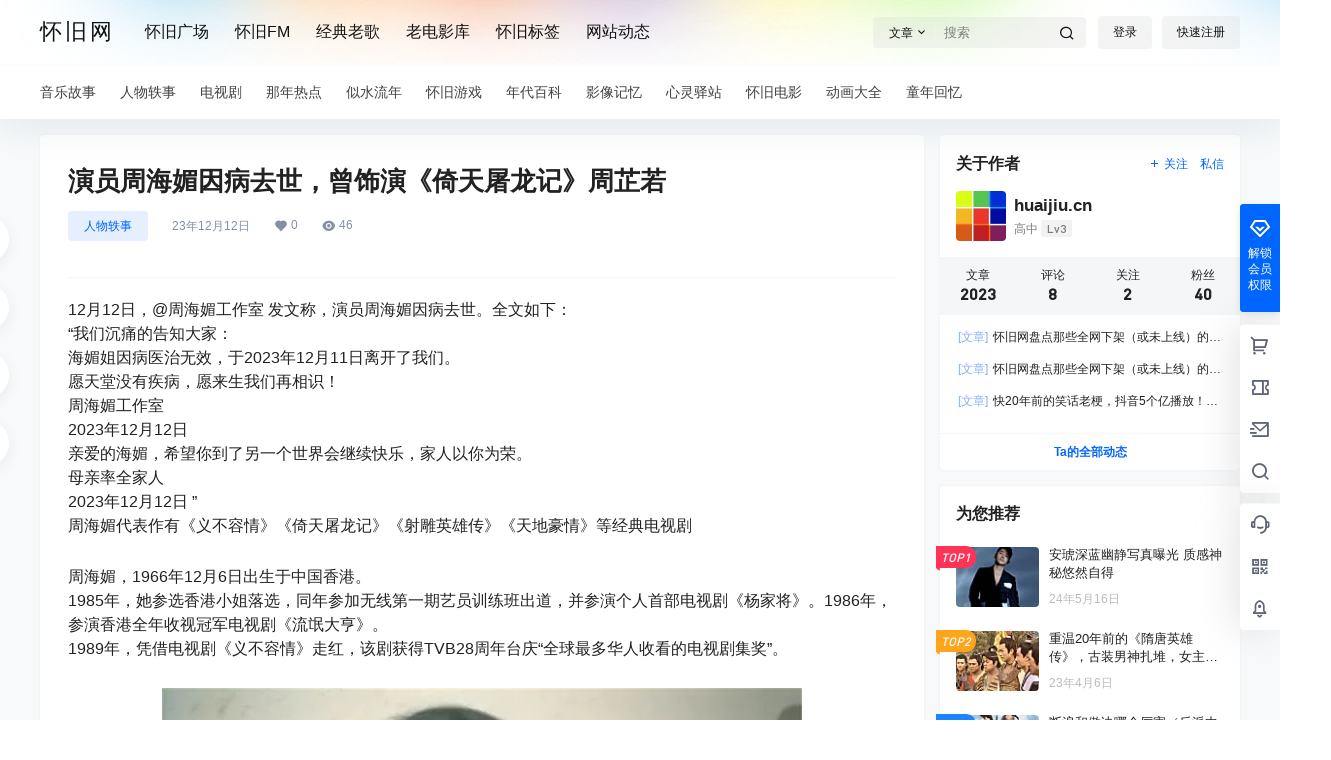

--- FILE ---
content_type: text/html; charset=UTF-8
request_url: https://www.huaijiu.cn/7353.html
body_size: 50559
content:
<!doctype html>
<html lang="zh-Hans" class="avgrund-ready b2dark">
<head>
	<meta charset="UTF-8">
	<meta name="viewport" content="width=device-width, initial-scale=1.0, maximum-scale=1.0, user-scalable=no, viewport-fit=cover" />
	<meta http-equiv="Cache-Control" content="no-transform" />
	<meta http-equiv="Cache-Control" content="no-siteapp" />
	<meta name="renderer" content="webkit"/>
	<meta name="force-rendering" content="webkit"/>
	<meta http-equiv="X-UA-Compatible" content="IE=Edge,chrome=1"/>
	<link rel="profile" href="http://gmpg.org/xfn/11">
	<meta name="theme-color" content="#ffffff">
	<title>演员周海媚因病去世，曾饰演《倚天屠龙记》周芷若 - 怀旧网</title>
<meta name='robots' content='max-image-preview:large' />
	<style>img:is([sizes="auto" i], [sizes^="auto," i]) { contain-intrinsic-size: 3000px 1500px }</style>
	<link rel='dns-prefetch' href='//res.wx.qq.com' />

    <meta property="og:locale" content="zh_CN" />
    <meta property="og:type" content="article" />
    <meta property="og:site_name" content="怀旧网" />
    <meta property="og:title" content="演员周海媚因病去世，曾饰演《倚天屠龙记》周芷若 - 怀旧网" />
    <meta property="og:url" content="https://www.huaijiu.cn/7353.html" />
        
    <meta name="keywords" content="女演员" />
    <meta name="description" content="12月12日，@周海媚工作室 发文称，演员周海媚因病去世。全文如下：“我们沉痛的告知大家：海媚姐因病医治无效，于2023年12月11日离开了我们。愿天堂没有疾病，愿来生我们再相识！周海媚工作室2023&hellip;" />
    <meta property="og:image" content="https://huaijiu.oss-cn-hangzhou.aliyuncs.com/2023/12/image-224.png?x-oss-process=image/resize,m_fill,h_480,w_720/sharpen,120" />
    <meta property="og:updated_time" content="2023-12-12T22:22:35+08:00" />
    <meta property="article:author" content="https://www.huaijiu.cn/users/1" />
            <style id='mcv-global-styles-inline-inline-css' type='text/css'>
body{ --wp--style--global--wide-size: 1200px; }
</style>
<link rel='stylesheet' id='wp-block-library-css' href='https://www.huaijiu.cn/wp-includes/css/dist/block-library/style.min.css' type='text/css' media='all' />
<style id='classic-theme-styles-inline-css' type='text/css'>
/*! This file is auto-generated */
.wp-block-button__link{color:#fff;background-color:#32373c;border-radius:9999px;box-shadow:none;text-decoration:none;padding:calc(.667em + 2px) calc(1.333em + 2px);font-size:1.125em}.wp-block-file__button{background:#32373c;color:#fff;text-decoration:none}
</style>
<style id='mine-cloudvod-aliplayer-style-inline-css' type='text/css'>
@import url(https://g.alicdn.com/apsara-media-box/imp-web-player/2.27.0/skins/default/aliplayer-min.css?ver=2.2.6);
.prism-player{overflow:hidden}.prism-player .prism-fullscreen-btn{height:22px;margin-right:1%!important;margin-top:14px!important;width:22px}.prism-player .prism-cover{z-index:9}.prism-player .prism-thumbnail{border:none}.prism-player .prism-play-btn{height:22px;margin-left:1%!important;margin-top:14px!important;width:22px}.player-olympic-player-next{height:28px;width:24px}.prism-volume{margin-right:17px!important;margin-top:14px!important}.aliplayer-rotate-mirror{height:36px;margin-top:4px}.rate-components{height:32px;margin-top:5px}.rate-components .rate-list li{margin:0}.prism-player .prism-volume .volume-icon{background-repeat:no-repeat;height:22px;width:27px}.prism-player .prism-volume .volume-icon .short-horizontal{height:7px;width:2px}.prism-player .prism-volume .volume-icon .long-horizontal{height:13px;width:2px}.prism-player .prism-volume .volume-icon.mute .long-horizontal,.prism-player .prism-volume .volume-icon.mute .short-horizontal{height:13px;top:7px}.prism-player .prism-cc-btn{width:22px}.prism-player .prism-cc-btn,.prism-player .prism-setting-btn{height:22px;margin-right:22px!important;margin-top:14px!important}.prism-player .prism-setting-btn{width:20px}.prism-player .prism-snapshot-btn{height:29px;margin-right:19px!important;margin-top:11px!important;width:29px}.prism-time-display{margin-left:20px!important;margin-top:6px!important}.quality-components,.rate-components{font-size:12px;line-height:40px;padding-top:6px}.prism-player video::-webkit-media-controls-fullscreen-button,.prism-player video::-webkit-media-controls-play-button{display:none}.prism-player video::-webkit-media-controls-current-time-display,.prism-player video::-webkit-media-controls-timeline{display:none}.prism-player video::-webkit-media-controls-mute-button,.prism-player video::-webkit-media-controls-time-remaining-display{display:none}.prism-player video::-webkit-media-controls-toggle-closed-captions-button,.prism-player video::-webkit-media-controls-volume-slider{display:none}.prism-player video::-webkit-media-controls-enclosure{display:none}.quality-list,.rate-list{bottom:44px;list-style:none!important;padding:0!important}.aliplayer-rotate-mirror i,.aliplayer-rotate-mirror i.icon-player-switch{font-size:16px!important}.aliplayer-note:hover{animation:hoverAnimationScale 1s 1;-moz-animation:hoverAnimationScale 1s 1;-webkit-animation:hoverAnimationScale 1s 1;-o-animation:hoverAnimationScale 1s 1;cursor:pointer}.progress-component{background-color:rgba(0,0,0,.75)!important;height:28px!important;padding:0 0 0 8px!important}.progress-component .icon-arrowdown{color:rgba(0,0,0,.75)!important}.progress-component .img-wrap,.progress-component .info .time,.progress-component .pregress-play-btn{display:none!important}.progress-component .progress-content{padding:0!important}.progress-component .info{padding:0 10px!important;width:auto!important}.progress-component .info .describe{height:auto!important;margin-top:4px!important}.prism-player .prism-progress .prism-progress-marker .prism-marker-dot{border-radius:4px;height:8px;margin-top:-2px;width:8px}.pause-ad{height:auto!important;width:auto!important}.pause-ad .ad-content img{margin:0;padding:0}.pause-ad .ad-text,.pause-ad .btn-close{z-index:9999}.start-ad{position:absolute!important;top:0}.mcv-purchase{background:#000;display:block;height:100%;position:absolute;top:0;width:100%;z-index:9999}.mcv-purchase .content{position:absolute;text-align:center;top:30%;width:100%}.mcv-purchase .title{color:#ccc;font-size:24px;text-indent:.5em}.mcv-purchase .pay{color:#e85206;display:block;font-size:18px;padding:15px 0 20px}.mcv-purchase .pay-btn{background-color:#23b8ff;border:1px solid #23b8ff;border-radius:4px;color:#fff;cursor:pointer;display:inline-block;font-size:18px;height:48px;line-height:48px;-webkit-user-select:none;-moz-user-select:none;user-select:none;vertical-align:middle;width:170px}@media only screen and (max-width:768px){.mcv-purchase .content{top:0}.mcv-purchase .title{font-size:18px}.mcv-purchase .pay{padding:8px 0 12px}.mcv-purchase .pay-btn{font-size:14px;height:36px;line-height:36px;width:170px}}@media only screen and (max-width:368px){.mcv-purchase .content{top:10%}}.pause-ad{background:#000;display:block;left:50%;position:absolute;top:50%;transform:translate(-50%,-50%)}.pause-ad .btn-close{background-color:#333;cursor:pointer;height:15px;padding:2px 8px;position:absolute;right:5px;top:5px;width:2px}.pause-ad .btn-close i{background-color:#fff;height:15px;position:absolute;width:2px}.pause-ad .btn-close .split-left{transform:rotate(-45deg)}.pause-ad .btn-close .split-right{transform:rotate(45deg)}.pause-ad .ad-text{background-color:#333;color:#fff;font-size:14px;left:5px;padding:3px 5px;position:absolute;top:5px}.pause-ad .ad-content{align-items:center;display:flex;height:100%;justify-content:center;width:100%}.pause-ad .ad-content img{max-height:100%;max-width:100%}@keyframes fade-in{0%{opacity:0}40%{opacity:0}to{opacity:1}}

.prism-player .prism-controlbar .prism-controlbar-bg{background:rgba(75,75,75,.15)}.prism-player{width: 100%;height: auto;padding-top: 56.25%;}
</style>
<link rel='stylesheet' id='mcv_dplayer_css-css' href='https://www.huaijiu.cn/wp-content/plugins/mine-cloudvod/static/dplayer/style.css?ver=2.3.1' type='text/css' media='all' />
<style id='mine-cloudvod-user-style-inline-css' type='text/css'>
.mcv-usercenter{display:inline-block;padding-top:10px;position:relative}.mcv-usercenter p{margin:0;padding:0}.mcv-avatar{border-radius:50%;cursor:pointer;height:40px;width:40px}.mcv-usercenter .submenu{background:#fff;border-radius:8px;box-shadow:0 8px 30px rgba(0,80,179,.12);box-sizing:border-box;display:none;flex-direction:column;font-size:16px;padding:16px 14px 16px 16px;position:absolute;right:0;transition:display 1.3s ease;white-space:nowrap;width:auto;z-index:1000}.mcv-usercenter .submenu a{padding:6px}.mcv-usercenter:hover .submenu{display:flex}.mcv-usercenter .submenu p{line-height:36px}.mcv-usercenter .submenu a{text-decoration:none}.mcv-usercenter .submenu a:hover{color:var(--wp--preset--color--maincolor,#1769fe)}.mcv-login-modal{border-radius:5px;height:-moz-fit-content;height:fit-content;margin:auto;padding-top:20px}.mcv-login-modal .components-modal__content.hide-header{padding-top:0}.mcv-login-modal .components-tab-panel__tab-content{padding-top:16px;text-align:center}.mcv-login-modal .components-tab-panel__tabs{justify-content:space-around}.mcv-login-modal .components-tab-panel__tabs-item{background-color:transparent;border:0;color:#333;cursor:pointer;font-size:18px;font-weight:400}.mcv-login-modal .components-tab-panel__tabs-item.is-active{color:var(--wp--preset--color--maincolor,#1769fe)}.mcv-login-modal .components-tab-panel__tabs-item.is-active:after,.mcv-login-modal .components-tab-panel__tabs-item:after{background-color:var(--wp--preset--color--maincolor,#1769fe)}.mcv-uc-login iframe,.mcv-uc-reg iframe{display:none}.mcv-uc-login .text,.mcv-uc-reg .text{margin-bottom:24px}.mcv-uc-login .components-text-control__input,.mcv-uc-reg .components-text-control__input{background:#e8f0fe;border:0;border-radius:8px;box-shadow:2px 0 5px 0 #fff;box-sizing:border-box;height:48px;line-height:20px;padding:14px;width:100%}.mcv-uc-login .login-btn,.mcv-uc-login .reg-btn,.mcv-uc-reg .login-btn,.mcv-uc-reg .reg-btn{font-size:14px}.mcv-uc-login .login-btn,.mcv-uc-reg .login-btn{background-color:var(--wp--preset--color--maincolor,#1769fe);border-radius:8px;padding:12px 24px}.mcv-uc-login .reg-btn,.mcv-uc-reg .reg-btn{align-items:baseline;color:var(--wp--preset--color--maincolor,#1769fe);padding:12px 0;text-decoration:none}.mcv-uc-protocol{align-items:center;color:#999;cursor:pointer;display:flex;font-size:12px;justify-content:center;line-height:16px;margin-bottom:16px!important;position:relative;text-align:center}a.mcv-privacy-btn{color:var(--wp--preset--color--maincolor,#1769fe);cursor:pointer;font-size:12px;padding:12px 0;text-decoration:none}.mcv-uc-protocol:before{background-color:#fff;border:1px solid #999;border-radius:50%;content:"";height:14px;margin-right:6px;width:14px}.mcv-uc-protocol.checked:before{background-color:var(--wp--preset--color--maincolor,#1769fe);background-image:url("data:image/svg+xml;charset=utf-8,%3Csvg xmlns=%27http://www.w3.org/2000/svg%27 width=%2716%27 height=%2716%27 fill=%27%23fff%27 viewBox=%270 0 24 24%27%3E%3Cpath d=%27m10 15.172 9.192-9.193 1.415 1.414L10 18l-6.364-6.364 1.414-1.414z%27/%3E%3C/svg%3E");background-position:50%;background-repeat:no-repeat;background-size:12px;border-color:var(--wp--preset--color--maincolor,#1769fe)}.mcv-user-section-modal{min-width:40%}.mcv-user-section-modal table{min-width:30%;width:100%}.mcv-user-section-modal table tr:nth-child(odd){background-color:#f6f7f7}.mcv-user-section-modal table tr td{padding:.75rem .5rem}.mcv-user-section-modal table tr td:first-child{font-weight:600;width:30%}.mcv-user-section-modal #login_container>div p:first-child,.mcv-user-section-modal #login_container>div p:last-child,.mcv-user-section-modal .mcv-uc-protocol{display:none}

</style>
<style id='mine-cloudvod-favorites-style-inline-css' type='text/css'>
#mcv-fav-body{background:var(--wp--mcv--color--background);padding:20px 0}.mcv-uc{display:flex;font-size:14px;height:100%;margin-bottom:50px;margin-left:auto;margin-right:auto;width:990px}.mcv-uc,.mcv-uc-left{box-sizing:border-box}.mcv-uc-left{width:200px}.mcv-uc-main{box-sizing:border-box;margin-left:30px;width:760px;width:100%}.mcv-nav{margin:0;padding:0}.mcv-nav-area{background:var(--wp--mcv--color--background);border:1px solid var(--wp--mcv--color--second5);margin-bottom:20px;width:200px}.mcv-nav-item{height:45px;line-height:45px;list-style:none}.mcv-nav-item a{border-left:3px solid transparent;color:var(--wp--mcv--color--second4);display:block;font-size:14px;text-decoration:none;text-indent:20px}.mcv-nav-item a:hover{background:var(--wp--mcv--color--second5);border-left-color:var(--wp--mcv--color--second1);font-size:14px}.mcv-nav-item a.active,.mcv-nav-item a:hover{color:var(--wp--mcv--color--main2)}.mcv-nav-item a.active{border-left-color:var(--wp--mcv--color--main2)}.fav-main{box-sizing:border-box;max-width:990px;width:100%}.im-table-wrap{border:1px solid var(--wp--mcv--color--second5);position:relative}.im-table-wrap .im-table{border-collapse:collapse;border-spacing:0;table-layout:fixed;width:100%}.im-table-wrap .im-table td,.im-table-wrap .im-table th{font-size:14px;text-align:left;vertical-align:middle;word-break:break-all}.im-table-wrap .im-table th{color:var(--wp--mcv--color--second3);font-weight:400;height:42px;padding:0 5px}.im-table-wrap .im-table th .im-checkbox,.im-table-wrap .im-table th .im-checkbox .im-checkbox-icon{margin:0}.im-table-wrap .im-table th .im-icon{color:var(--wp--mcv--color--second1)}.im-table-wrap .im-table th .im-icon:hover{color:var(--wp--mcv--color--second3)}.im-table-wrap .im-table th:first-child{padding-left:20px}.im-table-wrap .im-table th:last-child{padding-right:20px}.im-table-wrap .im-table td{line-height:150%;padding:15px 5px;position:relative}.im-table-wrap .im-table td:first-child{padding-left:20px}.im-table-wrap .im-table td:last-child{padding-right:20px}.im-table-wrap .im-table thead{background-color:var(--wp--mcv--color--second5);border-left:none;border-right:none;color:var(--wp--mcv--color--second3)}.im-table-wrap .im-table tbody tr{border-bottom:1px solid var(--wp--mcv--color--second5)}.im-table-wrap .im-table tbody tr:last-child{border:none}.im-table-wrap .im-table tbody tr:hover{background-color:var(--wp--mcv--color--second5)}.im-table-wrap .im-table-empty{height:200px}.im-table-wrap .im-table-overlap{display:inline-block;left:50%;margin:0;padding:0;position:absolute;top:50%;transform:translate(-50%,-50%);-ms-transform:translate(-50%,-50%);z-index:2}.im-table-wrap .im-table .im-collapse-table-triangle{border:9px dashed transparent;border-bottom:9px solid var(--wp--mcv--color--second5);bottom:-1px;height:0;left:30px;margin-left:-9px;position:absolute;width:0}.im-table-wrap .im-table .im-collapse-table-triangle-inner{border:8px dashed transparent;border-bottom:8px solid var(--wp--mcv--color--second5);bottom:-1px;height:0;left:30px;margin-left:-8px;position:absolute;width:0}.im-table-wrap .im-table .im-collapse-table-collapse-row{background-color:var(--wp--mcv--color--second5);border:none}.im-table-wrap .im-table .im-collapse-table-collapse-row td{padding-bottom:10px;padding-top:10px}.im-table-wrap .im-table .im-collapse-table-collapse-row:hover{background-color:var(--wp--mcv--color--second5)}.im-table-wrap .im-table .im-collapse-table-toggle-row{border:1px solid var(--wp--mcv--color--second5);border-left:none;border-right:none}.fav-table .im-page{margin:0;padding:30px 0}.fav-table .im-table-wrap .im-table td{line-height:20px;vertical-align:top}.fav-info{padding-right:15px}.fav-info-cover{float:left;height:50px;width:90px}.fav-info-cover img{max-width:100%}.fav-info-desc{margin-left:100px}.fav-info-name{display:block;overflow:hidden;text-overflow:ellipsis;white-space:nowrap}.fav-info-agency{font-size:12px}.fav-price,.fav-price--free{color:var(--wp--mcv--color--main1)}.wrapper-coupon .wrapper-bd{border:0}@media only screen and (max-width:768px){.mcv-uc{display:list-item}.mcv-nav-area,.mcv-uc{width:100%}.mcv-uc-left,.mcv-uc-main{margin:0 24px;width:calc(100% - 48px)}.tab-ctn,.wrapper-tt{width:100%}}

</style>
<link rel='stylesheet' id='mine-cloudvod-user-courses-style-css' href='https://www.huaijiu.cn/wp-content/plugins/mine-cloudvod/build/lms/user-courses/index.css?ver=2.1.1' type='text/css' media='all' />
<style id='global-styles-inline-css' type='text/css'>
:root{--wp--preset--aspect-ratio--square: 1;--wp--preset--aspect-ratio--4-3: 4/3;--wp--preset--aspect-ratio--3-4: 3/4;--wp--preset--aspect-ratio--3-2: 3/2;--wp--preset--aspect-ratio--2-3: 2/3;--wp--preset--aspect-ratio--16-9: 16/9;--wp--preset--aspect-ratio--9-16: 9/16;--wp--preset--color--black: #000000;--wp--preset--color--cyan-bluish-gray: #abb8c3;--wp--preset--color--white: #ffffff;--wp--preset--color--pale-pink: #f78da7;--wp--preset--color--vivid-red: #cf2e2e;--wp--preset--color--luminous-vivid-orange: #ff6900;--wp--preset--color--luminous-vivid-amber: #fcb900;--wp--preset--color--light-green-cyan: #7bdcb5;--wp--preset--color--vivid-green-cyan: #00d084;--wp--preset--color--pale-cyan-blue: #8ed1fc;--wp--preset--color--vivid-cyan-blue: #0693e3;--wp--preset--color--vivid-purple: #9b51e0;--wp--preset--gradient--vivid-cyan-blue-to-vivid-purple: linear-gradient(135deg,rgba(6,147,227,1) 0%,rgb(155,81,224) 100%);--wp--preset--gradient--light-green-cyan-to-vivid-green-cyan: linear-gradient(135deg,rgb(122,220,180) 0%,rgb(0,208,130) 100%);--wp--preset--gradient--luminous-vivid-amber-to-luminous-vivid-orange: linear-gradient(135deg,rgba(252,185,0,1) 0%,rgba(255,105,0,1) 100%);--wp--preset--gradient--luminous-vivid-orange-to-vivid-red: linear-gradient(135deg,rgba(255,105,0,1) 0%,rgb(207,46,46) 100%);--wp--preset--gradient--very-light-gray-to-cyan-bluish-gray: linear-gradient(135deg,rgb(238,238,238) 0%,rgb(169,184,195) 100%);--wp--preset--gradient--cool-to-warm-spectrum: linear-gradient(135deg,rgb(74,234,220) 0%,rgb(151,120,209) 20%,rgb(207,42,186) 40%,rgb(238,44,130) 60%,rgb(251,105,98) 80%,rgb(254,248,76) 100%);--wp--preset--gradient--blush-light-purple: linear-gradient(135deg,rgb(255,206,236) 0%,rgb(152,150,240) 100%);--wp--preset--gradient--blush-bordeaux: linear-gradient(135deg,rgb(254,205,165) 0%,rgb(254,45,45) 50%,rgb(107,0,62) 100%);--wp--preset--gradient--luminous-dusk: linear-gradient(135deg,rgb(255,203,112) 0%,rgb(199,81,192) 50%,rgb(65,88,208) 100%);--wp--preset--gradient--pale-ocean: linear-gradient(135deg,rgb(255,245,203) 0%,rgb(182,227,212) 50%,rgb(51,167,181) 100%);--wp--preset--gradient--electric-grass: linear-gradient(135deg,rgb(202,248,128) 0%,rgb(113,206,126) 100%);--wp--preset--gradient--midnight: linear-gradient(135deg,rgb(2,3,129) 0%,rgb(40,116,252) 100%);--wp--preset--font-size--small: 13px;--wp--preset--font-size--medium: 20px;--wp--preset--font-size--large: 36px;--wp--preset--font-size--x-large: 42px;--wp--preset--spacing--20: 0.44rem;--wp--preset--spacing--30: 0.67rem;--wp--preset--spacing--40: 1rem;--wp--preset--spacing--50: 1.5rem;--wp--preset--spacing--60: 2.25rem;--wp--preset--spacing--70: 3.38rem;--wp--preset--spacing--80: 5.06rem;--wp--preset--shadow--natural: 6px 6px 9px rgba(0, 0, 0, 0.2);--wp--preset--shadow--deep: 12px 12px 50px rgba(0, 0, 0, 0.4);--wp--preset--shadow--sharp: 6px 6px 0px rgba(0, 0, 0, 0.2);--wp--preset--shadow--outlined: 6px 6px 0px -3px rgba(255, 255, 255, 1), 6px 6px rgba(0, 0, 0, 1);--wp--preset--shadow--crisp: 6px 6px 0px rgba(0, 0, 0, 1);}:where(.is-layout-flex){gap: 0.5em;}:where(.is-layout-grid){gap: 0.5em;}body .is-layout-flex{display: flex;}.is-layout-flex{flex-wrap: wrap;align-items: center;}.is-layout-flex > :is(*, div){margin: 0;}body .is-layout-grid{display: grid;}.is-layout-grid > :is(*, div){margin: 0;}:where(.wp-block-columns.is-layout-flex){gap: 2em;}:where(.wp-block-columns.is-layout-grid){gap: 2em;}:where(.wp-block-post-template.is-layout-flex){gap: 1.25em;}:where(.wp-block-post-template.is-layout-grid){gap: 1.25em;}.has-black-color{color: var(--wp--preset--color--black) !important;}.has-cyan-bluish-gray-color{color: var(--wp--preset--color--cyan-bluish-gray) !important;}.has-white-color{color: var(--wp--preset--color--white) !important;}.has-pale-pink-color{color: var(--wp--preset--color--pale-pink) !important;}.has-vivid-red-color{color: var(--wp--preset--color--vivid-red) !important;}.has-luminous-vivid-orange-color{color: var(--wp--preset--color--luminous-vivid-orange) !important;}.has-luminous-vivid-amber-color{color: var(--wp--preset--color--luminous-vivid-amber) !important;}.has-light-green-cyan-color{color: var(--wp--preset--color--light-green-cyan) !important;}.has-vivid-green-cyan-color{color: var(--wp--preset--color--vivid-green-cyan) !important;}.has-pale-cyan-blue-color{color: var(--wp--preset--color--pale-cyan-blue) !important;}.has-vivid-cyan-blue-color{color: var(--wp--preset--color--vivid-cyan-blue) !important;}.has-vivid-purple-color{color: var(--wp--preset--color--vivid-purple) !important;}.has-black-background-color{background-color: var(--wp--preset--color--black) !important;}.has-cyan-bluish-gray-background-color{background-color: var(--wp--preset--color--cyan-bluish-gray) !important;}.has-white-background-color{background-color: var(--wp--preset--color--white) !important;}.has-pale-pink-background-color{background-color: var(--wp--preset--color--pale-pink) !important;}.has-vivid-red-background-color{background-color: var(--wp--preset--color--vivid-red) !important;}.has-luminous-vivid-orange-background-color{background-color: var(--wp--preset--color--luminous-vivid-orange) !important;}.has-luminous-vivid-amber-background-color{background-color: var(--wp--preset--color--luminous-vivid-amber) !important;}.has-light-green-cyan-background-color{background-color: var(--wp--preset--color--light-green-cyan) !important;}.has-vivid-green-cyan-background-color{background-color: var(--wp--preset--color--vivid-green-cyan) !important;}.has-pale-cyan-blue-background-color{background-color: var(--wp--preset--color--pale-cyan-blue) !important;}.has-vivid-cyan-blue-background-color{background-color: var(--wp--preset--color--vivid-cyan-blue) !important;}.has-vivid-purple-background-color{background-color: var(--wp--preset--color--vivid-purple) !important;}.has-black-border-color{border-color: var(--wp--preset--color--black) !important;}.has-cyan-bluish-gray-border-color{border-color: var(--wp--preset--color--cyan-bluish-gray) !important;}.has-white-border-color{border-color: var(--wp--preset--color--white) !important;}.has-pale-pink-border-color{border-color: var(--wp--preset--color--pale-pink) !important;}.has-vivid-red-border-color{border-color: var(--wp--preset--color--vivid-red) !important;}.has-luminous-vivid-orange-border-color{border-color: var(--wp--preset--color--luminous-vivid-orange) !important;}.has-luminous-vivid-amber-border-color{border-color: var(--wp--preset--color--luminous-vivid-amber) !important;}.has-light-green-cyan-border-color{border-color: var(--wp--preset--color--light-green-cyan) !important;}.has-vivid-green-cyan-border-color{border-color: var(--wp--preset--color--vivid-green-cyan) !important;}.has-pale-cyan-blue-border-color{border-color: var(--wp--preset--color--pale-cyan-blue) !important;}.has-vivid-cyan-blue-border-color{border-color: var(--wp--preset--color--vivid-cyan-blue) !important;}.has-vivid-purple-border-color{border-color: var(--wp--preset--color--vivid-purple) !important;}.has-vivid-cyan-blue-to-vivid-purple-gradient-background{background: var(--wp--preset--gradient--vivid-cyan-blue-to-vivid-purple) !important;}.has-light-green-cyan-to-vivid-green-cyan-gradient-background{background: var(--wp--preset--gradient--light-green-cyan-to-vivid-green-cyan) !important;}.has-luminous-vivid-amber-to-luminous-vivid-orange-gradient-background{background: var(--wp--preset--gradient--luminous-vivid-amber-to-luminous-vivid-orange) !important;}.has-luminous-vivid-orange-to-vivid-red-gradient-background{background: var(--wp--preset--gradient--luminous-vivid-orange-to-vivid-red) !important;}.has-very-light-gray-to-cyan-bluish-gray-gradient-background{background: var(--wp--preset--gradient--very-light-gray-to-cyan-bluish-gray) !important;}.has-cool-to-warm-spectrum-gradient-background{background: var(--wp--preset--gradient--cool-to-warm-spectrum) !important;}.has-blush-light-purple-gradient-background{background: var(--wp--preset--gradient--blush-light-purple) !important;}.has-blush-bordeaux-gradient-background{background: var(--wp--preset--gradient--blush-bordeaux) !important;}.has-luminous-dusk-gradient-background{background: var(--wp--preset--gradient--luminous-dusk) !important;}.has-pale-ocean-gradient-background{background: var(--wp--preset--gradient--pale-ocean) !important;}.has-electric-grass-gradient-background{background: var(--wp--preset--gradient--electric-grass) !important;}.has-midnight-gradient-background{background: var(--wp--preset--gradient--midnight) !important;}.has-small-font-size{font-size: var(--wp--preset--font-size--small) !important;}.has-medium-font-size{font-size: var(--wp--preset--font-size--medium) !important;}.has-large-font-size{font-size: var(--wp--preset--font-size--large) !important;}.has-x-large-font-size{font-size: var(--wp--preset--font-size--x-large) !important;}
:where(.wp-block-post-template.is-layout-flex){gap: 1.25em;}:where(.wp-block-post-template.is-layout-grid){gap: 1.25em;}
:where(.wp-block-columns.is-layout-flex){gap: 2em;}:where(.wp-block-columns.is-layout-grid){gap: 2em;}
:root :where(.wp-block-pullquote){font-size: 1.5em;line-height: 1.6;}
</style>
<link rel='stylesheet' id='b2-style-main-css' href='https://www.huaijiu.cn/wp-content/themes/b2/style.css?ver=5.9.42' type='text/css' media='all' />
<link rel='stylesheet' id='b2-style-css' href='https://www.huaijiu.cn/wp-content/themes/b2/Assets/fontend/style.css?ver=5.9.42' type='text/css' media='all' />
<style id='b2-style-inline-css' type='text/css'>
[v-cloak]{
            display: none!important
        }.wrapper{
            width:1200px;
            max-width:100%;
            margin:0 auto;
        }
        :root{
            --b2lightcolor:rgba(0, 102, 255, 0.2);
            --b2radius:4px;
            --b2color:#0066ff;
            --b2light:rgba(0, 102, 255, 0.03);
        }
        .header .login-button button{
            background-color:rgba(0, 102, 255, 0.03);
        }
        .header .login-button button.empty{
            background:none
        }
        .news-item-date{
            border:1px solid #0066ff;
        }
        .author .news-item-date{
            border:0;
        }
        .news-item-date p span:last-child{
            background:#0066ff;
        }
        .widget-newsflashes-box ul::before{
            border-left: 1px dashed rgba(0, 102, 255, 0.2);
        }
        .widget-new-content::before{
            background:#0066ff;
        }
        .modal-content{
            background-image: url(https://test.7b2.com/wp-content/themes/b2/Assets/fontend/images/model-bg.png);
        }
        .d-weight button.picked.text,.d-replay button.picked i,.comment-type button.picked i{
            color:#0066ff;
        }
        .d-replay button.text:hover i{
            color:#0066ff;
        }
        .slider-info-box {
            border-radius:4px;
        }
        .button,button{
            background:#0066ff;
            border:1px solid #0066ff;
            border-radius:4px;
        }
        .b2-menu-4 ul ul li a img{
            border-radius:4px;
        }
        input,textarea{
            border-radius:4px;
        }
        .post-carts-list-row .flickity-button{
            border-radius:4px;
        }
        button.b2-loading:after{
            border-radius:4px;
        }
        .bar-middle .bar-normal,.bar-footer,.bar-top,.gdd-quick-link-buy-vip{
            border-top-left-radius:4px;
            border-bottom-left-radius: 4px
        }
        .entry-content a.button.empty,.entry-content a.button.text{
            color:#0066ff;
        }
        .coll-3-top img{
            border-top-left-radius:4px;
            border-top-right-radius:4px;
        }
        .coll-3-bottom li:first-child img{
            border-bottom-left-radius:4px;
        }
        .coll-3-bottom li:last-child img{
            border-bottom-right-radius:4px;
        }
        .slider-info::after{
            border-radius:4px;
        }
        .circle-info{
            border-radius:4px 4px 0 0;
        }
        .b2-bg{
            background-color:#0066ff;
        }
        .gdd-quick-link-buy-vip__hover-block,.gdd-quick-link-buy-vip__popover--btn,.gdd-quick-link-buy-vip,.gdd-quick-link-buy-vip__popover{
            background-color:#0066ff;
        }
        .b2-page-bg::before{
            background: linear-gradient(to bottom,rgba(0,0,0,0) 40%,#f7f9fa 100%);
        }
        .site{
            background-color:#f7f9fa;
        }
        
        .header-banner{
            background-image:url(https://huaijiu.oss-cn-hangzhou.aliyuncs.com/2023/04/下载.png)
        }
        .b2-radius{
            border-radius:4px;
        }
        .ads-box img{
            border-radius:4px;
        }
        .post-style-4-top,.post-style-2-top-header,.tax-header .wrapper.box{
            border-radius:4px 4px 0 0;
        }
        .entry-content blockquote,.content-excerpt{
            border-radius:4px;
        }
        .user-sidebar-info.active{
            border-radius:4px;
        }
        .dmsg-header a{
            color:#0066ff;
        }
        .user-edit-button{
            color:#0066ff
        }
        .b2-color{
            color:#0066ff!important
        }
        .b2-light,.newsflashes-nav-in ul li.current-menu-item a{
            background-color:rgba(0, 102, 255, 0.18)
        }
        .b2-light-dark{
            background-color:rgba(0, 102, 255, 0.52)
        }
        .b2-light-bg{
            background-color:rgba(0, 102, 255, 0.12)
        }
        .b2-menu-1 .sub-menu-0 li a{
            background-color:rgba(0, 102, 255, 0.08)
        }
        .b2-menu-1 .sub-menu-0 li:hover a{
            background-color:rgba(0, 102, 255, 0.6);
            color:#fff;
        }
        .topic-footer-left button.picked,.single .post-list-cat a,.saf-z button.picked,.news-vote-up .isset, .news-vote-down .isset,.w-d-list.gujia button,.w-d-download span button{
            background-color:rgba(0, 102, 255, 0.1);
            color:#0066ff!important
        }
        .po-topic-tools-right .button-sm{
            color:#0066ff
        }
        .author-links .picked a, .collections-menu .current{
            background-color:#0066ff;
            color:#fff
        }
        .b2-widget-hot-circle .b2-widget-title button.picked:before{
            border-color: transparent transparent #0066ff!important
        }
        .login-form-item input{
            border-radius:4px;
        }
        .topic-child-list ul{
            border-radius:4px;
        }
        .b2-loading path {
            fill: #0066ff
        }
        .header-search-tpye a.picked{
            border-color:#0066ff
        }
        button.empty,.button.empty,li.current-menu-item > a,.top-menu-hide:hover .more,.header .top-menu ul li.depth-0:hover > a .b2-jt-block-down,button.text{
            color:#0066ff
        }
        input,textarea{
            caret-color:#0066ff; 
        }
        .login-form-item input:focus{
            border-color:#0066ff
        }
        .login-form-item input:focus + span{
            color:#0066ff
        }
        .mobile-footer-center i{
            background:#0066ff
        }
        .login-box-content a{
            color:#0066ff
        }
        .verify-number.picked span{
            background:#0066ff
        }
        .verify-header::after{
            color:#0066ff
        }
        .top-user-box-drop li a i{
            color:#0066ff
        }
        #bigTriangleColor path{
            fill: #f7f9fa;
            stroke: #f7f9fa;
        }
        .post-list-cats a:hover{
            color:#0066ff;
        }
        trix-toolbar .trix-button.trix-active{
            color:#0066ff;
        }
        .picked.post-load-button:after{
            border-color:#0066ff transparent transparent transparent;
        }
        .task-day-list li i{
            color:#0066ff
        }
        .task-day-list li .task-finish-icon i{
            background:#0066ff
        }
        .bar-item-desc{
            background:#0066ff;
        }
        .bar-user-info-row-title > a span:first-child::before{
            background:#0066ff;
        }
        .bar-item.active i{
            color:#0066ff
        }
        .bar-user-info .bar-mission-action{
            color:#0066ff
        }
        .gold-table.picked:after{
            border-color:#0066ff
        }
        .gold-table.picked{
            color:#0066ff
        }
        .user-sidebar-info p i{
            color:#0066ff
        }
        .user-sidebar-info.active p{
            color:#0066ff
        }
        .picked.post-load-button span{
            color:#0066ff;
            background-color:rgba(0, 102, 255, 0.18)!important
        }
        .post-carts-list-row .next svg,.post-carts-list-row .previous svg{
            color:#0066ff;
        }
        .picked.post-load-button:before{
            background-color:#0066ff
        }
        .aside-carts-price-left span{
            color:#0066ff
        }
        .top-user-avatar img,.header-user .top-user-box,.social-top .top-user-avatar img{
            border-radius:4px;
        }
        .link-in:hover{
            color:#0066ff
        }
        @media screen and (max-width:768px){
            .aside-bar .bar-item:hover i{
                color:#0066ff
            }
            .post-video-list li.picked .post-video-list-link{
                color:#0066ff;
                border-color:#0066ff
            }
            .post-style-2-top-header{
                border-bottom:8px solid #f7f9fa;
            }
            .po-form-box {
                border-radius:4px;
            }
            .circle-desc{
                border-radius:0 0 4px 4px;  
            }
        }
        .circle-admin-info>div:hover{
            border-color:#0066ff;
        }
        .circle-admin-info>div:hover span,.circle-admin-info>div:hover i{
            color:#0066ff;
            opacity: 1;
        }
        .bar-top{
            background:#0066ff
        }
        .bar-item.bar-qrcode:hover i{
            color:#0066ff
        }
        .b2-color-bg{
            background-color:#0066ff
        }
        .b2-color{
            color:#0066ff
        }
        .b2-hover a{
            color:#0066ff
        }
        .b2-hover a:hover{
            text-decoration: underline;
        }
        .filter-items a.current,.single-newsflashes .single-tags span,.single-infomation .single-tags span{
            color:#0066ff;
            background-color:rgba(0, 102, 255, 0.18)
        }
        .circle-vote{
            background:rgba(0, 102, 255, 0.04)
        }
        .user-sidebar-info.active{
            background:rgba(0, 102, 255, 0.04)
        }
        .user-w-qd-list-title{
            background-color:#0066ff
        }
        #video-list ul li > div:hover{
            background-color:rgba(0, 102, 255, 0.04)
        }
        .post-5 .post-info h2::before{
            background-color:#0066ff
        }
        .tox .tox-tbtn--enabled svg{
            fill:#0066ff!important
        }
        .entry-content a,.entry-content .content-show-roles > p a,.entry-content > ul li a,.content-show-roles > li a,.entry-content > ol li a{
            color:#0066ff;
        }
        .entry-content .file-down-box a:hover{
            color:#0066ff;
            border:1px solid #0066ff;
        }
        .entry-content h2::before{
            color:#0066ff;
        }
        .header-banner-left .menu li.current-menu-item a:after{
            background:#0066ff;
        }
        .user-w-announcement li a::before{
            background-color:#0066ff;
        }
        .topic-footer-right button{
            color:#0066ff
        }
        .content-user-money span{
            color:#0066ff;
            background:rgba(0, 102, 255, 0.08)
        }
        .vote-type button.picked{
            color:#0066ff;
        }
        .post-video-table ul li.picked{
            border-bottom:2px solid #0066ff;
        }
        .create-form-item button.picked{
            border-color:#0066ff;
        }
        .b2-widget-hot-circle .b2-widget-title button.picked{
            color:#0066ff;
        }
        .topic-type-menu button.picked{
            color:#fff;
            background:#0066ff;
        }
        .circle-topic-role{
            border:1px solid rgba(0, 102, 255, 0.4)
        }
        .circle-topic-role:before{
            border-color: transparent transparent #0066ff;
        }
        .topic-content-text p a{
            color:#0066ff;
        }
        .site-footer{
            background-image: url();
        }.shop-normal-item{width:33.333333333333%!important}
        .home_row_0.module-search{
            margin-top:-16px;
        }
        .home_row_0.home_row_bg_img{
            margin-top:-16px;
        }
        .shop-cats .shop-cats-item{
            margin-right:16px;
        }
        .mg-r{
            margin-right:16px;
        }
        .mg-b{
            margin-bottom:16px;
        }
        .mg-t{
            margin-top:16px;
        }
        .mg-l{
            margin-left:16px;
        }
        .b2-mg{
            margin:16px;
        }
        .b2-pd{
            padding:16px;
        }
        .b2_gap,.shop-normal-list,.shop-category,.user-search-list,.home-collection .collection-out{
            margin-right:-16px;
            margin-bottom:-16px;
            padding:0
        }
        .post-3-li-dubble .b2_gap{
            margin-right:-16px;
            margin-bottom:-16px;
        }
        .b2_gap>li .item-in,.shop-list-item,.shop-normal-item-in,.user-search-list li > div,.home-collection .home-collection-content,.post-3.post-3-li-dubble .b2_gap>li .item-in{
            margin-bottom:16px;
            margin-right:16px;
            overflow: hidden;
        }
        .b2-pd-r{
            padding-right:16px;
        }
        .widget-area section + section{
            margin-top:16px;
        }
        .b2-pd,.b2-padding{
            padding:16px;
        }
        .single-post-normal .single-article{
            margin-right:16px;
        }
        .site-footer .widget{
            padding:0 16px;
        }
        .author-page-right{
            margin-right:16px;
        }
        .single-article{
            margin-bottom:16px;
        }
        .home-collection .flickity-prev-next-button.next{
            right:-16px;
        }
        .post-style-5-top{
            margin-top:-16px
        }
        .home-collection-title{
            padding:12px 16px
        }
        .home_row_bg,.home_row_bg_img{
            padding:32px 0
        }
        .shop-coupon-box{
            margin-right:-16px
        }
        .shop-box-row .shop-coupon-item .stamp{
            margin-right:16px;
            margin-bottom:16px;
        }
        .mg-t-{
            margin-top:-16px;
        }
        .collection-box{
            margin:-8px
        }
        .collection-item{
            padding:8px;
            width:50%
        }
        .site-footer-widget-in{
            margin:0 -16px;
        }
        .module-sliders.home_row_bg{
            margin-top:-16px;
        }
        .home_row_0.homw-row-full.module-sliders{
            margin-top:-16px;
        }
        .widget-area.widget-area-left{
            padding-right:16px;
        }
        .widget-area{
                width:300px;
                min-width:300px;
                margin-left:16px;
                max-width:100%;
            }
            .widget-area-left.widget-area{
                width:220px;
                max-width:220px;
                min-width:220px;
            }
            .post-type-archive-circle #secondary.widget-area,.tax-circle_tags #secondary.widget-area,.page-template-page-circle #secondary.widget-area{
                width:280px;
                max-width:280px;
                min-width:280px;
            }
            .single .content-area,.page .content-area,.links-register .content-area{
                max-width: calc(100% - 300px);
                margin: 0 auto;
                flex:1
            }
            .page-template-pageTemplatespage-index-php .content-area{
                max-width:100%
            }
            
                .tax-collection .content-area,
                .tax-newsflashes_tags .content-area,
                .post-type-archive-newsflashes .content-area,.page-template-page-newsflashes .content-area
                .all-circles.content-area,
                .announcement-page.content-area,
                .single-announcement .content-area,
                .post-style-2.single .content-area,
                .create-circle.content-area,
                .mission-page.wrapper,
                ,#carts .vip-page{
                    max-width:940px;
                    width:100%;
                }
            
            .footer{
                color:#121212;
            }
            .footer-links{
                color:#121212;
            }
            .footer-bottom{
                color:#121212;
            }
        
</style>
<link rel='stylesheet' id='b2-sliders-css' href='https://www.huaijiu.cn/wp-content/themes/b2/Assets/fontend/library/flickity.css?ver=5.9.42' type='text/css' media='all' />
<link rel='stylesheet' id='b2-fonts-css' href='https://www.huaijiu.cn/wp-content/themes/b2/Assets/fonts/iconfont.css?ver=5.9.42' type='text/css' media='all' />
<link rel='stylesheet' id='b2_block_css-css' href='https://www.huaijiu.cn/wp-content/themes/b2/Assets/admin/gd_block.css?ver=5.9.42' type='text/css' media='all' />
<link rel='stylesheet' id='b2-mobile-css' href='https://www.huaijiu.cn/wp-content/themes/b2/Assets/fontend/mobile.css?ver=5.9.42' type='text/css' media='all' />
<script type="text/javascript" id="mcv_localize_script-js-extra">
/* <![CDATA[ */
var mcv_global = {"islogin":""};
var mcv_uc_general = {"regurl":"","privacy":"","uc_login3":[{"name":"default","title":"\u7528\u6237\u767b\u5f55","script":""}]};
/* ]]> */
</script>
<script type="text/javascript" src="https://www.huaijiu.cn/wp-content/plugins/mine-cloudvod/build/aliplayer/view.js?ver=b414f80800cfd1d3029e" id="mine-cloudvod-aliplayer-script-js"></script>
<script type="text/javascript" src="https://www.huaijiu.cn/wp-includes/js/jquery/jquery.min.js?ver=3.7.1" id="jquery-core-js"></script>
<script type="text/javascript" src="https://www.huaijiu.cn/wp-includes/js/jquery/jquery-migrate.min.js?ver=3.4.1" id="jquery-migrate-js"></script>
<script type="text/javascript" src="https://www.huaijiu.cn/wp-includes/js/dist/vendor/react.min.js?ver=18.3.1.1" id="react-js"></script>
<script type="text/javascript" src="https://www.huaijiu.cn/wp-includes/js/dist/vendor/react-jsx-runtime.min.js?ver=18.3.1" id="react-jsx-runtime-js"></script>
<script type="text/javascript" src="https://www.huaijiu.cn/wp-includes/js/dist/hooks.min.js?ver=4d63a3d491d11ffd8ac6" id="wp-hooks-js"></script>
<script type="text/javascript" src="https://www.huaijiu.cn/wp-includes/js/dist/i18n.min.js?ver=5e580eb46a90c2b997e6" id="wp-i18n-js"></script>
<script type="text/javascript" id="wp-i18n-js-after">
/* <![CDATA[ */
wp.i18n.setLocaleData( { 'text direction\u0004ltr': [ 'ltr' ] } );
/* ]]> */
</script>
<script type="text/javascript" src="https://www.huaijiu.cn/wp-includes/js/dist/vendor/wp-polyfill.min.js?ver=3.15.0" id="wp-polyfill-js"></script>
<script type="text/javascript" src="https://www.huaijiu.cn/wp-includes/js/dist/url.min.js?ver=c2964167dfe2477c14ea" id="wp-url-js"></script>
<script type="text/javascript" id="wp-api-fetch-js-translations">
/* <![CDATA[ */
( function( domain, translations ) {
	var localeData = translations.locale_data[ domain ] || translations.locale_data.messages;
	localeData[""].domain = domain;
	wp.i18n.setLocaleData( localeData, domain );
} )( "default", {"translation-revision-date":"2025-07-29 06:55:14+0000","generator":"GlotPress\/4.0.1","domain":"messages","locale_data":{"messages":{"":{"domain":"messages","plural-forms":"nplurals=1; plural=0;","lang":"zh_CN"},"You are probably offline.":["\u60a8\u53ef\u80fd\u5df2\u7ecf\u6389\u7ebf\u3002"],"Media upload failed. If this is a photo or a large image, please scale it down and try again.":["\u5a92\u4f53\u4e0a\u4f20\u5931\u8d25\u3002\u5982\u679c\u8fd9\u662f\u4e00\u5f20\u8f83\u5927\u7684\u7167\u7247\u6216\u56fe\u7247\uff0c\u8bf7\u5c06\u5176\u7f29\u5c0f\u5e76\u91cd\u65b0\u4e0a\u4f20\u3002"],"The response is not a valid JSON response.":["\u6b64\u54cd\u5e94\u4e0d\u662f\u5408\u6cd5\u7684 JSON \u54cd\u5e94\u3002"],"An unknown error occurred.":["\u53d1\u751f\u4e86\u672a\u77e5\u9519\u8bef\u3002"]}},"comment":{"reference":"wp-includes\/js\/dist\/api-fetch.js"}} );
/* ]]> */
</script>
<script type="text/javascript" src="https://www.huaijiu.cn/wp-includes/js/dist/api-fetch.min.js?ver=3623a576c78df404ff20" id="wp-api-fetch-js"></script>
<script type="text/javascript" id="wp-api-fetch-js-after">
/* <![CDATA[ */
wp.apiFetch.use( wp.apiFetch.createRootURLMiddleware( "https://www.huaijiu.cn/wp-json/" ) );
wp.apiFetch.nonceMiddleware = wp.apiFetch.createNonceMiddleware( "49375d2186" );
wp.apiFetch.use( wp.apiFetch.nonceMiddleware );
wp.apiFetch.use( wp.apiFetch.mediaUploadMiddleware );
wp.apiFetch.nonceEndpoint = "https://www.huaijiu.cn/wp-admin/admin-ajax.php?action=rest-nonce";
/* ]]> */
</script>
<script type="text/javascript" src="https://www.huaijiu.cn/wp-includes/js/dist/vendor/react-dom.min.js?ver=18.3.1.1" id="react-dom-js"></script>
<script type="text/javascript" src="https://www.huaijiu.cn/wp-includes/js/dist/dom-ready.min.js?ver=f77871ff7694fffea381" id="wp-dom-ready-js"></script>
<script type="text/javascript" id="wp-a11y-js-translations">
/* <![CDATA[ */
( function( domain, translations ) {
	var localeData = translations.locale_data[ domain ] || translations.locale_data.messages;
	localeData[""].domain = domain;
	wp.i18n.setLocaleData( localeData, domain );
} )( "default", {"translation-revision-date":"2025-07-29 06:55:14+0000","generator":"GlotPress\/4.0.1","domain":"messages","locale_data":{"messages":{"":{"domain":"messages","plural-forms":"nplurals=1; plural=0;","lang":"zh_CN"},"Notifications":["\u901a\u77e5"]}},"comment":{"reference":"wp-includes\/js\/dist\/a11y.js"}} );
/* ]]> */
</script>
<script type="text/javascript" src="https://www.huaijiu.cn/wp-includes/js/dist/a11y.min.js?ver=3156534cc54473497e14" id="wp-a11y-js"></script>
<script type="text/javascript" src="https://www.huaijiu.cn/wp-includes/js/dist/deprecated.min.js?ver=e1f84915c5e8ae38964c" id="wp-deprecated-js"></script>
<script type="text/javascript" src="https://www.huaijiu.cn/wp-includes/js/dist/dom.min.js?ver=80bd57c84b45cf04f4ce" id="wp-dom-js"></script>
<script type="text/javascript" src="https://www.huaijiu.cn/wp-includes/js/dist/escape-html.min.js?ver=6561a406d2d232a6fbd2" id="wp-escape-html-js"></script>
<script type="text/javascript" src="https://www.huaijiu.cn/wp-includes/js/dist/element.min.js?ver=a4eeeadd23c0d7ab1d2d" id="wp-element-js"></script>
<script type="text/javascript" src="https://www.huaijiu.cn/wp-includes/js/dist/is-shallow-equal.min.js?ver=e0f9f1d78d83f5196979" id="wp-is-shallow-equal-js"></script>
<script type="text/javascript" id="wp-keycodes-js-translations">
/* <![CDATA[ */
( function( domain, translations ) {
	var localeData = translations.locale_data[ domain ] || translations.locale_data.messages;
	localeData[""].domain = domain;
	wp.i18n.setLocaleData( localeData, domain );
} )( "default", {"translation-revision-date":"2025-07-29 06:55:14+0000","generator":"GlotPress\/4.0.1","domain":"messages","locale_data":{"messages":{"":{"domain":"messages","plural-forms":"nplurals=1; plural=0;","lang":"zh_CN"},"Tilde":["\u6ce2\u6d6a\u53f7"],"Backtick":["\u53cd\u5f15\u53f7"],"Period":["\u53e5\u53f7"],"Comma":["\u9017\u53f7"]}},"comment":{"reference":"wp-includes\/js\/dist\/keycodes.js"}} );
/* ]]> */
</script>
<script type="text/javascript" src="https://www.huaijiu.cn/wp-includes/js/dist/keycodes.min.js?ver=034ff647a54b018581d3" id="wp-keycodes-js"></script>
<script type="text/javascript" src="https://www.huaijiu.cn/wp-includes/js/dist/priority-queue.min.js?ver=9c21c957c7e50ffdbf48" id="wp-priority-queue-js"></script>
<script type="text/javascript" src="https://www.huaijiu.cn/wp-includes/js/dist/compose.min.js?ver=84bcf832a5c99203f3db" id="wp-compose-js"></script>
<script type="text/javascript" src="https://www.huaijiu.cn/wp-includes/js/dist/vendor/moment.min.js?ver=2.30.1" id="moment-js"></script>
<script type="text/javascript" id="moment-js-after">
/* <![CDATA[ */
moment.updateLocale( 'zh_CN', {"months":["1 \u6708","2 \u6708","3 \u6708","4 \u6708","5 \u6708","6 \u6708","7 \u6708","8 \u6708","9 \u6708","10 \u6708","11 \u6708","12 \u6708"],"monthsShort":["1 \u6708","2 \u6708","3 \u6708","4 \u6708","5 \u6708","6 \u6708","7 \u6708","8 \u6708","9 \u6708","10 \u6708","11 \u6708","12 \u6708"],"weekdays":["\u661f\u671f\u65e5","\u661f\u671f\u4e00","\u661f\u671f\u4e8c","\u661f\u671f\u4e09","\u661f\u671f\u56db","\u661f\u671f\u4e94","\u661f\u671f\u516d"],"weekdaysShort":["\u5468\u65e5","\u5468\u4e00","\u5468\u4e8c","\u5468\u4e09","\u5468\u56db","\u5468\u4e94","\u5468\u516d"],"week":{"dow":1},"longDateFormat":{"LT":"ag:i","LTS":null,"L":null,"LL":"Y\u5e74 n\u6708 j\u65e5","LLL":"Y\u5e74n\u6708j\u65e5 H:i","LLLL":null}} );
/* ]]> */
</script>
<script type="text/javascript" src="https://www.huaijiu.cn/wp-includes/js/dist/date.min.js?ver=85ff222add187a4e358f" id="wp-date-js"></script>
<script type="text/javascript" id="wp-date-js-after">
/* <![CDATA[ */
wp.date.setSettings( {"l10n":{"locale":"zh_CN","months":["1 \u6708","2 \u6708","3 \u6708","4 \u6708","5 \u6708","6 \u6708","7 \u6708","8 \u6708","9 \u6708","10 \u6708","11 \u6708","12 \u6708"],"monthsShort":["1 \u6708","2 \u6708","3 \u6708","4 \u6708","5 \u6708","6 \u6708","7 \u6708","8 \u6708","9 \u6708","10 \u6708","11 \u6708","12 \u6708"],"weekdays":["\u661f\u671f\u65e5","\u661f\u671f\u4e00","\u661f\u671f\u4e8c","\u661f\u671f\u4e09","\u661f\u671f\u56db","\u661f\u671f\u4e94","\u661f\u671f\u516d"],"weekdaysShort":["\u5468\u65e5","\u5468\u4e00","\u5468\u4e8c","\u5468\u4e09","\u5468\u56db","\u5468\u4e94","\u5468\u516d"],"meridiem":{"am":"\u4e0a\u5348","pm":"\u4e0b\u5348","AM":"\u4e0a\u5348","PM":"\u4e0b\u5348"},"relative":{"future":"%s \u540e","past":"%s \u524d","s":"\u4e00\u79d2","ss":"%d \u79d2","m":"\u4e00\u5206\u949f","mm":"%d \u5206\u949f","h":"\u4e00\u5c0f\u65f6","hh":"%d \u5c0f\u65f6","d":"\u4e00\u5929","dd":"%d \u5929","M":"\u4e00\u4e2a\u6708","MM":"%d \u6708","y":"\u4e00\u5e74","yy":"%d \u5e74"},"startOfWeek":1},"formats":{"time":"ag:i","date":"Y\u5e74 n\u6708 j\u65e5","datetime":"Y\u5e74n\u6708j\u65e5 H:i","datetimeAbbreviated":"Y \u5e74 n \u6708 j \u65e5 H:i"},"timezone":{"offset":8,"offsetFormatted":"8","string":"Asia\/Shanghai","abbr":"CST"}} );
/* ]]> */
</script>
<script type="text/javascript" src="https://www.huaijiu.cn/wp-includes/js/dist/html-entities.min.js?ver=2cd3358363e0675638fb" id="wp-html-entities-js"></script>
<script type="text/javascript" src="https://www.huaijiu.cn/wp-includes/js/dist/primitives.min.js?ver=aef2543ab60c8c9bb609" id="wp-primitives-js"></script>
<script type="text/javascript" src="https://www.huaijiu.cn/wp-includes/js/dist/private-apis.min.js?ver=0f8478f1ba7e0eea562b" id="wp-private-apis-js"></script>
<script type="text/javascript" src="https://www.huaijiu.cn/wp-includes/js/dist/redux-routine.min.js?ver=8bb92d45458b29590f53" id="wp-redux-routine-js"></script>
<script type="text/javascript" src="https://www.huaijiu.cn/wp-includes/js/dist/data.min.js?ver=fe6c4835cd00e12493c3" id="wp-data-js"></script>
<script type="text/javascript" id="wp-data-js-after">
/* <![CDATA[ */
( function() {
	var userId = 0;
	var storageKey = "WP_DATA_USER_" + userId;
	wp.data
		.use( wp.data.plugins.persistence, { storageKey: storageKey } );
} )();
/* ]]> */
</script>
<script type="text/javascript" id="wp-rich-text-js-translations">
/* <![CDATA[ */
( function( domain, translations ) {
	var localeData = translations.locale_data[ domain ] || translations.locale_data.messages;
	localeData[""].domain = domain;
	wp.i18n.setLocaleData( localeData, domain );
} )( "default", {"translation-revision-date":"2025-07-29 06:55:14+0000","generator":"GlotPress\/4.0.1","domain":"messages","locale_data":{"messages":{"":{"domain":"messages","plural-forms":"nplurals=1; plural=0;","lang":"zh_CN"},"%s applied.":["%s \u5df2\u5e94\u7528\u3002"],"%s removed.":["%s \u5df2\u79fb\u9664\u3002"]}},"comment":{"reference":"wp-includes\/js\/dist\/rich-text.js"}} );
/* ]]> */
</script>
<script type="text/javascript" src="https://www.huaijiu.cn/wp-includes/js/dist/rich-text.min.js?ver=74178fc8c4d67d66f1a8" id="wp-rich-text-js"></script>
<script type="text/javascript" src="https://www.huaijiu.cn/wp-includes/js/dist/warning.min.js?ver=ed7c8b0940914f4fe44b" id="wp-warning-js"></script>
<script type="text/javascript" id="wp-components-js-translations">
/* <![CDATA[ */
( function( domain, translations ) {
	var localeData = translations.locale_data[ domain ] || translations.locale_data.messages;
	localeData[""].domain = domain;
	wp.i18n.setLocaleData( localeData, domain );
} )( "default", {"translation-revision-date":"2025-07-29 06:55:14+0000","generator":"GlotPress\/4.0.1","domain":"messages","locale_data":{"messages":{"":{"domain":"messages","plural-forms":"nplurals=1; plural=0;","lang":"zh_CN"},"December":["12 \u6708"],"November":["11 \u6708"],"October":["10 \u6708"],"September":["9 \u6708"],"August":["8 \u6708"],"July":["7 \u6708"],"June":["6 \u6708"],"May":["5 \u6708"],"April":["4 \u6708"],"March":["3 \u6708"],"February":["2 \u6708"],"January":["1 \u6708"],"input control\u0004Show %s":["\u663e\u793a %s"],"Border color picker. The currently selected color has a value of \"%s\".":["\u8fb9\u6846\u989c\u8272\u9009\u62e9\u5668\u3002\u5f53\u524d\u9009\u62e9\u7684\u989c\u8272\u503c\u4e3a\u300c%s\u300d\u3002"],"Border color picker. The currently selected color is called \"%1$s\" and has a value of \"%2$s\".":["\u8fb9\u6846\u989c\u8272\u9009\u62e9\u5668\u3002\u5f53\u524d\u9009\u62e9\u7684\u989c\u8272\u4e3a\u300c%1$s\u300d\uff0c\u503c\u4e3a\u300c%2$s\u300d\u3002"],"Border color and style picker. The currently selected color has a value of \"%s\".":["\u8fb9\u6846\u989c\u8272\u548c\u6837\u5f0f\u9009\u62e9\u5668\u3002\u5f53\u524d\u9009\u62e9\u7684\u989c\u8272\u503c\u4e3a\u300c%s\u300d\u3002"],"Border color and style picker. The currently selected color has a value of \"%1$s\". The currently selected style is \"%2$s\".":["\u8fb9\u6846\u989c\u8272\u548c\u6837\u5f0f\u9009\u62e9\u5668\u3002\u5f53\u524d\u9009\u62e9\u7684\u989c\u8272\u503c\u4e3a\u300c%1$s\u300d\u3002\u5f53\u524d\u9009\u62e9\u7684\u6837\u5f0f\u4e3a\u300c%2$s\u300d\u3002"],"Border color and style picker. The currently selected color is called \"%1$s\" and has a value of \"%2$s\".":["\u8fb9\u6846\u989c\u8272\u548c\u6837\u5f0f\u9009\u62e9\u5668\u3002\u5f53\u524d\u9009\u62e9\u7684\u989c\u8272\u4e3a\u300c%1$s\u300d\uff0c\u503c\u4e3a\u300c%2$s\u300d\u3002"],"Border color and style picker. The currently selected color is called \"%1$s\" and has a value of \"%2$s\". The currently selected style is \"%3$s\".":["\u8fb9\u6846\u989c\u8272\u548c\u6837\u5f0f\u9009\u62e9\u5668\u3002\u5f53\u524d\u9009\u62e9\u7684\u989c\u8272\u4e3a\u300c%1$s\u300d\uff0c\u503c\u4e3a\u300c%2$s\u300d\u3002\u5f53\u524d\u9009\u62e9\u7684\u6837\u5f0f\u4e3a\u300c%3$s\u300d\u3002"],"%s items selected":["\u5df2\u9009\u62e9 %s \u4e2a\u9879\u76ee"],"Select AM or PM":["\u9009\u62e9\u4e0a\u5348\u6216\u4e0b\u5348"],"Select an item":["\u9009\u62e9\u9879\u76ee"],"No items found":["\u672a\u627e\u5230\u9879\u76ee"],"Remove color: %s":["\u79fb\u9664\u989c\u8272\uff1a%s"],"authors\u0004All":["\u6240\u6709"],"categories\u0004All":["\u6240\u6709"],"Edit: %s":["\u7f16\u8f91\uff1a%s"],"Left and right sides":["\u5de6\u53f3\u4e24\u4fa7"],"Top and bottom sides":["\u9876\u90e8\u548c\u5e95\u90e8"],"Right side":["\u53f3\u4fa7"],"Left side":["\u5de6\u4fa7"],"Bottom side":["\u4e0b\u4fa7"],"Top side":["\u9876\u90e8"],"Large viewport largest dimension (lvmax)":["\u5927\u89c6\u7a97\u6700\u5927\u5c3a\u5bf8 (lvmax)"],"Small viewport largest dimension (svmax)":["\u5c0f\u89c6\u53e3\u6700\u5927\u5c3a\u5bf8 (svmax)"],"Dynamic viewport largest dimension (dvmax)":["\u52a8\u6001\u89c6\u53e3\u6700\u5927\u5c3a\u5bf8 (dvmax)"],"Dynamic viewport smallest dimension (dvmin)":["\u52a8\u6001\u89c6\u53e3\u6700\u5c0f\u5c3a\u5bf8 (dvmin)"],"Dynamic viewport width or height (dvb)":["\u52a8\u6001\u89c6\u53e3\u5bbd\u5ea6\u6216\u9ad8\u5ea6 (dvb)"],"Dynamic viewport width or height (dvi)":["\u52a8\u6001\u89c6\u53e3\u5bbd\u5ea6\u6216\u9ad8\u5ea6 (dvi)"],"Dynamic viewport height (dvh)":["\u52a8\u6001\u89c6\u53e3\u9ad8\u5ea6 (dvh)"],"Dynamic viewport width (dvw)":["\u52a8\u6001\u89c6\u53e3\u5bbd\u5ea6 (dvw)"],"Large viewport smallest dimension (lvmin)":["\u5927\u89c6\u53e3\u6700\u5c0f\u5c3a\u5bf8 (lvmin)"],"Large viewport width or height (lvb)":["\u5927\u89c6\u53e3\u5bbd\u5ea6\u6216\u9ad8\u5ea6 (lvb)"],"Large viewport width or height (lvi)":["\u5927\u89c6\u53e3\u5bbd\u5ea6\u6216\u9ad8\u5ea6 (lvi)"],"Large viewport height (lvh)":["\u5927\u89c6\u53e3\u9ad8\u5ea6 (lvh)"],"Large viewport width (lvw)":["\u5927\u89c6\u53e3\u5bbd\u5ea6 (lvw)"],"Small viewport smallest dimension (svmin)":["\u5c0f\u89c6\u53e3\u6700\u5c0f\u5c3a\u5bf8 (svmin)"],"Small viewport width or height (svb)":["\u5c0f\u89c6\u53e3\u5bbd\u5ea6\u6216\u9ad8\u5ea6 (svb)"],"Viewport smallest size in the block direction (svb)":["\u5757\u65b9\u5411\u4e0a\u7684\u89c6\u53e3\u6700\u5c0f\u5c3a\u5bf8 (svb)"],"Small viewport width or height (svi)":["\u5c0f\u89c6\u53e3\u5bbd\u5ea6\u6216\u9ad8\u5ea6 (svi)"],"Viewport smallest size in the inline direction (svi)":["\u5185\u8054\u65b9\u5411\u4e0a\u7684\u6700\u5c0f\u89c6\u53e3\u5c3a\u5bf8 (svi)"],"Small viewport height (svh)":["\u5c0f\u89c6\u53e3\u9ad8\u5ea6 (svh)"],"Small viewport width (svw)":["\u5c0f\u89c6\u53e3\u5bbd\u5ea6 (svw)"],"No color selected":["\u672a\u9009\u62e9\u989c\u8272"],"Notice":["\u901a\u77e5"],"Error notice":["\u9519\u8bef\u901a\u77e5"],"Information notice":["\u4fe1\u606f\u901a\u77e5"],"Warning notice":["\u8b66\u544a\u901a\u77e5"],"Focal point top position":["\u7126\u70b9\u9876\u90e8\u4f4d\u7f6e"],"Focal point left position":["\u7126\u70b9\u5de6\u4fa7\u4f4d\u7f6e"],"Scrollable section":["\u53ef\u6eda\u52a8\u90e8\u5206"],"Initial %d result loaded. Type to filter all available results. Use up and down arrow keys to navigate.":["\u5df2\u52a0\u8f7d %d \u4e2a\u521d\u59cb\u7ed3\u679c\u3002\u8f93\u5165\u4ee5\u7b5b\u9009\u6240\u6709\u53ef\u7528\u7ed3\u679c\u3002\u4f7f\u7528\u5411\u4e0a\u952e\u548c\u5411\u4e0b\u952e\u8fdb\u884c\u6d4f\u89c8\u3002"],"Extra Extra Large":["\u7279\u5927\u53f7"],"Show details":["\u663e\u793a\u7ec6\u8282"],"Decrement":["\u9012\u51cf"],"Increment":["\u9012\u589e"],"All options reset":["\u5168\u90e8\u9009\u9879\u5df2\u91cd\u7f6e"],"All options are currently hidden":["\u5f53\u524d\u5168\u90e8\u9009\u9879\u5df2\u9690\u85cf"],"%s is now visible":["%s \u73b0\u5df2\u53ef\u89c1"],"%s hidden and reset to default":["%s \u5df2\u9690\u85cf\u5e76\u91cd\u7f6e\u4e3a\u9ed8\u8ba4\u503c"],"%s reset to default":["%s \u5df2\u91cd\u7f6e\u4e3a\u9ed8\u8ba4\u503c"],"XXL":["XXL"],"XL":["XL"],"L":["L"],"M":["M"],"S":["S"],"Unset":["\u53d6\u6d88\u8bbe\u7f6e"],"%1$s. Selected":["%1$s\u3002 \u5df2\u9009\u62e9"],"%1$s. Selected. There is %2$d event":["%1$s\u3002\u5df2\u9009\u62e9\u3002\u6709 %2$d \u9879\u6d3b\u52a8"],"View next month":["\u67e5\u770b\u4e0b\u4e2a\u6708"],"View previous month":["\u67e5\u770b\u4e0a\u4e2a\u6708"],"Border color and style picker":["\u8fb9\u6846\u989c\u8272\u53ca\u6837\u5f0f\u9009\u62e9\u5668"],"Loading \u2026":["\u6b63\u5728\u52a0\u8f7d\u2026"],"All sides":["\u6240\u6709\u4fa7\u9762"],"Bottom border":["\u4e0b\u8fb9\u6846"],"Right border":["\u53f3\u8fb9\u6846"],"Left border":["\u5de6\u8fb9\u6846"],"Top border":["\u4e0a\u8fb9\u6846"],"Border color picker.":["\u8fb9\u6846\u989c\u8272\u9009\u62e9\u5668\u3002"],"Border color and style picker.":["\u8fb9\u6846\u989c\u8272\u53ca\u6837\u5f0f\u9009\u62e9\u5668\u3002"],"Custom color picker. The currently selected color is called \"%1$s\" and has a value of \"%2$s\".":["\u81ea\u5b9a\u4e49\u989c\u8272\u9009\u62e9\u5668\u3002\u5f53\u524d\u5df2\u9009\u989c\u8272\u540d\u79f0\u4e3a\u300c%1$s\u300d\uff0c\u5176\u5341\u516d\u8fdb\u5236\u503c\u4e3a\u300c%2$s\u300d\u3002"],"Link sides":["\u5404\u8fb9\u7edf\u4e00\u8c03\u6574"],"Unlink sides":["\u5404\u8fb9\u5206\u522b\u8c03\u6574"],"Reset all":["\u91cd\u7f6e\u5168\u90e8"],"Button label to reveal tool panel options\u0004%s options":["%s \u9009\u9879"],"Hide and reset %s":["\u9690\u85cf\u5e76\u91cd\u7f6e %s"],"Reset %s":["\u91cd\u7f6e %s"],"Search %s":["\u641c\u7d22 %s"],"Set custom size":["\u8bbe\u7f6e\u81ea\u5b9a\u4e49\u5c3a\u5bf8"],"Use size preset":["\u4f7f\u7528\u9884\u8bbe\u5c3a\u5bf8"],"Currently selected font size: %s":["\u5f53\u524d\u9009\u62e9\u7684\u5b57\u4f53\u5927\u5c0f\uff1a%s"],"Highlights":["\u9ad8\u4eae"],"Size of a UI element\u0004Extra Large":["\u7279\u5927"],"Size of a UI element\u0004Large":["\u5927"],"Size of a UI element\u0004Medium":["\u4e2d\u7b49"],"Size of a UI element\u0004Small":["\u5c0f"],"Size of a UI element\u0004None":["\u65e0"],"Currently selected: %s":["\u5f53\u524d\u9009\u62e9\uff1a%s"],"Reset colors":["\u91cd\u7f6e\u989c\u8272"],"Reset gradient":["\u91cd\u7f6e\u68af\u5ea6"],"Remove all colors":["\u79fb\u9664\u5168\u90e8\u989c\u8272"],"Remove all gradients":["\u79fb\u9664\u6240\u6709\u68af\u5ea6"],"Color options":["\u989c\u8272\u9009\u9879"],"Gradient options":["\u68af\u5ea6\u9009\u9879"],"Add color":["\u6dfb\u52a0\u989c\u8272"],"Add gradient":["\u6dfb\u52a0\u68af\u5ea6"],"Gradient name":["\u68af\u5ea6\u540d\u79f0"],"Color %s":["\u989c\u8272 %s"],"Color format":["\u989c\u8272\u683c\u5f0f"],"Hex color":["\u5341\u516d\u8fdb\u5236\u989c\u8272"],"Invalid item":["\u65e0\u6548\u9879\u76ee"],"Shadows":["\u9634\u5f71"],"Duotone: %s":["\u53cc\u8272\u8c03\uff1a%s"],"Duotone code: %s":["\u53cc\u8272\u8c03\u4ee3\u7801\uff1a%s"],"%1$s. There is %2$d event":["%1$s\u3002\u6709 %2$d \u9879\u76ee\u6d3b\u52a8"],"Relative to root font size (rem)\u0004rems":["rems"],"Relative to parent font size (em)\u0004ems":["ems"],"Points (pt)":["\u5c0f\u6570\u70b9\uff08pt\uff09"],"Picas (pc)":["\u9ed1\u6843 \uff08PC\uff09"],"Inches (in)":["\u82f1\u5bf8 \uff08in\uff09"],"Millimeters (mm)":["\u6beb\u7c73\uff08mm\uff09"],"Centimeters (cm)":["\u5398\u7c73\uff08cm\uff09"],"x-height of the font (ex)":["x\u2014\u5b57\u4f53\u9ad8\u5ea6\uff08ex\uff09"],"Width of the zero (0) character (ch)":["\u96f6\uff080\uff09\u5b57\u7b26\u7684\u5bbd\u5ea6\uff08ch\uff09"],"Viewport largest dimension (vmax)":["\u89c6\u53e3\u6700\u5927\u5c3a\u5bf8\uff08vmax\uff09"],"Viewport smallest dimension (vmin)":["\u89c6\u53e3\u6700\u5c0f\u5c3a\u5bf8\uff08vmin\uff09"],"Percent (%)":["\u767e\u5206\u6bd4\uff08%\uff09"],"Border width":["\u8fb9\u6846\u5bbd\u5ea6"],"Dotted":["\u70b9\u7ebf"],"Dashed":["\u865a\u7ebf"],"Viewport height (vh)":["\u89c6\u53e3\u9ad8\u5ea6\uff08vh\uff09"],"Viewport width (vw)":["\u89c6\u53e3\u5bbd\u5ea6\uff08vw\uff09"],"Relative to root font size (rem)":["\u76f8\u5bf9\u4e3b\u5b57\u4f53\u5927\u5c0f\uff08rem\uff09"],"Relative to parent font size (em)":["\u76f8\u5bf9\u7236\u5b57\u4f53\u5927\u5c0f\uff08em\uff09"],"Pixels (px)":["\u50cf\u7d20\uff08px\uff09"],"Percentage (%)":["\u767e\u5206\u6bd4\uff08%\uff09"],"Close search":["\u5173\u95ed\u641c\u7d22"],"Search in %s":["\u641c\u7d22 %s"],"Select unit":["\u9009\u62e9\u5355\u4f4d"],"Radial":["\u5f84\u5411"],"Linear":["\u7ebf\u6027"],"Media preview":["\u5a92\u4f53\u9884\u89c8"],"Coordinated Universal Time":["\u534f\u8c03\u4e16\u754c\u65f6"],"Color name":["\u989c\u8272\u540d\u79f0"],"Reset search":["\u91cd\u7f6e\u641c\u7d22"],"Box Control":["\u76d2\u5b50\u63a7\u4ef6"],"Alignment Matrix Control":["\u5bf9\u9f50\u65b9\u5f0f\u63a7\u4ef6"],"Bottom Center":["\u5e95\u90e8\u4e2d\u5fc3"],"Center Right":["\u4e2d\u95f4\u53f3\u4fa7"],"Center Left":["\u4e2d\u95f4\u5de6\u4fa7"],"Top Center":["\u9876\u90e8\u4e2d\u5fc3"],"Solid":["\u7eaf\u8272"],"Finish":["\u5b8c\u6210"],"Page %1$d of %2$d":["\u7b2c%1$d \u9875\uff0c\u5171%2$d \u9875"],"Guide controls":["\u6307\u5357\u63a7\u5236"],"Gradient: %s":["\u68af\u5ea6\uff1a%s"],"Gradient code: %s":["\u68af\u5ea6\u4ee3\u7801\uff1a%s"],"Remove Control Point":["\u79fb\u9664\u63a7\u5236\u70b9"],"Use your left or right arrow keys or drag and drop with the mouse to change the gradient position. Press the button to change the color or remove the control point.":["\u4f7f\u7528\u60a8\u7684\u5de6\u53f3\u65b9\u5411\u952e\u6216\u4f7f\u7528\u9f20\u6807\u62d6\u62fd\u6765\u4fee\u6539\u68af\u5ea6\u4f4d\u7f6e\u3002\u6309\u4e0b\u6309\u94ae\u6765\u4fee\u6539\u989c\u8272\u6216\u79fb\u9664\u63a7\u5236\u70b9\u3002"],"Gradient control point at position %1$s%% with color code %2$s.":["\u68af\u5ea6\u63a7\u5236\u70b9\u5728 %1$s%%\u4f4d\u7f6e\u5904\uff0c\u989c\u8272\u4ee3\u7801\u4e3a %2$s\u3002"],"Extra Large":["\u7279\u5927"],"Small":["\u5c0f"],"Angle":["\u89d2\u5ea6"],"Separate with commas or the Enter key.":["\u7528\u9017\u53f7\u6216\u56de\u8f66\u5206\u9694\u3002"],"Separate with commas, spaces, or the Enter key.":["\u7528\u82f1\u6587\u9017\u53f7\uff08,\uff09\u3001\u7a7a\u683c\u6216\u56de\u8f66\u5206\u9694\u3002"],"Copied!":["\u5df2\u590d\u5236\uff01"],"%d result found.":["\u627e\u5230%d \u4e2a\u7ed3\u679c\u3002"],"Number of items":["\u9879\u76ee\u6570\u91cf"],"Category":["\u5206\u7c7b\u76ee\u5f55"],"Z \u2192 A":["\u6807\u9898\u964d\u5e8f\u6392\u5217"],"A \u2192 Z":["\u6807\u9898\u5347\u5e8f\u6392\u5217"],"Oldest to newest":["\u4ece\u6700\u65e7\u81f3\u6700\u65b0\u6392\u5e8f"],"Newest to oldest":["\u4ece\u6700\u65b0\u81f3\u6700\u65e7\u6392\u5e8f"],"Order by":["\u6392\u5e8f"],"Dismiss this notice":["\u5ffd\u7565\u6b64\u901a\u77e5"],"%1$s (%2$s of %3$s)":["%1$s\uff08%2$s\/%3$s\uff09"],"Remove item":["\u79fb\u9664\u9879\u76ee"],"Item removed.":["\u9879\u76ee\u5df2\u79fb\u9664\u3002"],"Item added.":["\u9879\u76ee\u5df2\u6dfb\u52a0\u3002"],"Add item":["\u6dfb\u52a0\u9879\u76ee"],"Reset":["\u91cd\u7f6e"],"(opens in a new tab)":["\uff08\u5728\u65b0\u7a97\u53e3\u4e2d\u6253\u5f00\uff09"],"Minutes":["\u5206\u949f"],"Color code: %s":["\u989c\u8272\u4ee3\u7801\uff1a%s"],"Custom color picker":["\u81ea\u5b9a\u4e49\u989c\u8272\u9009\u62e9\u5668"],"No results.":["\u65e0\u7ed3\u679c\u3002"],"%d result found, use up and down arrow keys to navigate.":["\u627e\u5230%d \u4e2a\u7ed3\u679c\uff0c\u4f7f\u7528\u4e0a\u4e0b\u65b9\u5411\u952e\u6765\u5bfc\u822a\u3002"],"Time":["\u65f6\u95f4"],"Day":["\u65e5"],"Month":["\u6708"],"Date":["\u65e5\u671f"],"Hours":["\u5c0f\u65f6"],"Item selected.":["\u5df2\u9009\u62e9\u9879\u76ee\u3002"],"Previous":["\u4e0a\u4e00\u6b65"],"Year":["\u5e74"],"Custom Size":["\u81ea\u5b9a\u4e49\u5c3a\u5bf8"],"Back":["\u8fd4\u56de"],"Style":["\u6837\u5f0f"],"Large":["\u5927"],"Drop files to upload":["\u62d6\u6587\u4ef6\u81f3\u6b64\u53ef\u4e0a\u4f20"],"Clear":["\u6e05\u9664"],"Mixed":["\u6df7\u5408"],"Custom":["\u81ea\u5b9a\u4e49"],"Next":["\u4e0b\u4e00\u6b65"],"PM":["\u4e0b\u5348"],"AM":["\u4e0a\u5348"],"Bottom Right":["\u53f3\u4e0b\u89d2"],"Bottom Left":["\u5de6\u4e0b\u89d2"],"Top Right":["\u53f3\u4e0a\u89d2"],"Top Left":["\u5de6\u4e0a\u89d2"],"Type":["\u7c7b\u578b"],"Top":["\u9876\u90e8"],"Copy":["\u590d\u5236"],"Font size":["\u5b57\u53f7"],"Calendar":["\u65e5\u5386"],"No results found.":["\u672a\u627e\u5230\u7ed3\u679c\u3002"],"Default":["\u9ed8\u8ba4"],"Close":["\u5173\u95ed"],"Search":["\u641c\u7d22"],"OK":["\u786e\u5b9a"],"Size":["\u5c3a\u5bf8"],"Medium":["\u4e2d\u7b49"],"Center":["\u4e2d"],"Left":["\u5de6"],"Cancel":["\u53d6\u6d88"],"Done":["\u5b8c\u6210"],"None":["\u65e0"],"Categories":["\u5206\u7c7b"],"Author":["\u4f5c\u8005"]}},"comment":{"reference":"wp-includes\/js\/dist\/components.js"}} );
/* ]]> */
</script>
<script type="text/javascript" src="https://www.huaijiu.cn/wp-includes/js/dist/components.min.js?ver=865f2ec3b5f5195705e0" id="wp-components-js"></script>
<script type="text/javascript" id="mine-cloudvod-user-script-js-translations">
/* <![CDATA[ */
( function( domain, translations ) {
	var localeData = translations.locale_data[ domain ] || translations.locale_data.messages;
	localeData[""].domain = domain;
	wp.i18n.setLocaleData( localeData, domain );
} )( "mine-cloudvod", {"translation-revision-date":"2026-01-14 06:52:11+0000","generator":"GlotPress\/4.0.3","domain":"messages","locale_data":{"messages":{"":{"domain":"messages","plural-forms":"nplurals=1; plural=0;","lang":"zh_CN"},"Bind":["\u7ed1\u5b9a"],"Unbind":["\u89e3\u7ed1"],"Bound":["\u5df2\u7ed1\u5b9a"],"Nickname":["\u6635\u79f0"],"Successfully unbound":["\u5df2\u89e3\u9664\u7ed1\u5b9a"],"Bind Account":["\u7ed1\u5b9a\u8d26\u53f7"],"Registration successful. Automatic login in progress.":["\u6ce8\u518c\u6210\u529f\uff0c\u81ea\u52a8\u767b\u5f55\u4e2d\u3002"],"Already have an account? Log in":["\u5df2\u6709\u5e10\u6237\uff1f\u767b\u5f55"],"Sign up":["\u6ce8\u518c"],"Email Address":["\u90ae\u7bb1"],"Create your account":["\u7528\u6237\u6ce8\u518c"],"Register":["\u6ce8\u518c"],"Log In":["\u767b\u5f55"],"Password":["\u5bc6\u7801"],"Username or Email Address":["\u7528\u6237\u540d\u6216\u90ae\u7bb1\u5730\u5740"],"User Login":["\u7528\u6237\u767b\u5f55"],"Registration Date":["\u6ce8\u518c\u65e5\u671f"],"Username":["\u7528\u6237\u540d"],"Wechat":["\u5fae\u4fe1"]}},"comment":{"reference":"build\/lms\/user\/view.js"}} );
/* ]]> */
</script>
<script type="text/javascript" src="https://www.huaijiu.cn/wp-content/plugins/mine-cloudvod/build/lms/user/view.js?ver=b82281b11076ac60475f" id="mine-cloudvod-user-script-js"></script>

<link rel="canonical" href="https://www.huaijiu.cn/7353.html" />
        <script>
            function b2loadScript(url, id,callback){
                var script = document.createElement ("script");
                script.type = "text/javascript";
                script.id = id;
                if (script.readyState){
                    script.onreadystatechange = function(){
                        if (script.readyState == "loaded" || script.readyState == "complete"){
                            script.onreadystatechange = null;
                            callback();
                        }
                    };
                } else {
                    script.onload = function(){
                        callback();
                    }
                }
                script.src = url;
                document.getElementsByTagName("head")[0].appendChild(script);
            }
            function b2loadStyle(url, id,callback){
                var script = document.createElement ("link");
                script.type = "text/css";
                script.rel = "stylesheet";
                script.id = id;
                if (script.readyState){
                    script.onreadystatechange = function(){
                        if (script.readyState == "loaded" || script.readyState == "complete"){
                            script.onreadystatechange = null;
                            callback();
                        }
                    };
                } else {
                    script.onload = function(){
                        callback();
                    }
                }
                script.href = url;
                document.getElementsByTagName("head")[0].appendChild(script);
            }
            function b2getCookie(name){
                var nameEQ = name + "=";
                var ca = document.cookie.split(';');
                for(var i=0;i < ca.length;i++) {
                    var c = ca[i];
                    while (c.charAt(0)==' ') c = c.substring(1,c.length);
                    if (c.indexOf(nameEQ) == 0) return c.substring(nameEQ.length,c.length);
                }
                return null;
            }

            function b2setCookie(name,value,days){
                days = days ? days : 100;
                var expires = "";
                if (days) {
                    var date = new Date();
                    date.setTime(date.getTime() + (days*24*60*60*1000));
                    expires = "; expires=" + date.toUTCString();
                }
                document.cookie = name + "=" + (value || "")  + expires + "; path=/";
            }

            function b2delCookie(name){
                document.cookie = name +'=; Path=/; Expires=Thu, 01 Jan 1970 00:00:01 GMT;';
            }
        </script>
        </head>

<body class="wp-singular post-template-default single single-post postid-7353 single-format-standard wp-theme-b2 social-top post-style-1">
	<div class="b2-page-bg">
				<img src="http://huaijiu.oss-cn-hangzhou.aliyuncs.com/2023/03/005z6tdJly1fpx86mrr6mj31hc0p00w1.jpg" />
			</div>
	<div id="page" class="site">
		
		
        <style>
                .header-banner{
                    background-color:#ffffff
                }
                .header-banner .ym-menu a,.header-banner,.social-top .site-title,.top-search-button button,.top-search input,.login-button .b2-account-circle-line
                {
                    color:#121212;
                    fill: #121212;
                }
                .social-top .login-button .b2-user{
                    color:#121212;
                    fill: #121212;
                }
                .top-search-select{
                    border-right-color:rgba(#121212,.5);
                    
                }
                .top-search input::placeholder {
                    color: #121212;
                }
                .header{
                    background-color:#ffffff;
                    color:#121212
                }
                .header .button,.header .login-button button{
                    border-color:#121212;
                    color:#121212;
                }
                .header .header-logo{
                    color:#121212
                }
                @media screen and (max-width: 768px){
                    .logo-center .header-banner-left,.logo-left .header-banner-left,.menu-center .header-banner-left,.logo-top .header-banner-left{
                        background:none
                    }
                    .header-banner-left{
                        background:#ffffff;
                    }
                    .header .mobile-box{
                        color: initial;
                    }
                    .logo-center .login-button .b2-account-circle-line,
                    .logo-left .login-button .b2-account-circle-line,
                    .menu-center .login-button .b2-account-circle-line,
                    .logo-top .login-button .b2-account-circle-line{
                        color:#121212
                    }
                    .logo-center .menu-icon .line-1,.logo-center .menu-icon .line-2,.logo-center .menu-icon .line-3,
                    .social-top .menu-icon .line-1,.social-top .menu-icon .line-2,.social-top .menu-icon .line-3,
                    .logo-left .menu-icon .line-1,.logo-left .menu-icon .line-2,.logo-left .menu-icon .line-3,
                    .menu-center .menu-icon .line-1,.menu-center .menu-icon .line-2,.menu-center .menu-icon .line-3,
                    .logo-top .menu-icon .line-1,.logo-top .menu-icon .line-2,.logo-top .menu-icon .line-3
                    {
                        background:#121212
                    }
                    .social-top .header-banner .ym-menu a{
                        color:#121212
                    }
                }
                
            </style>
        
            <div class="site-header mg-b social-top "><div class="site-header-in"><div class="header-banner top-style">
                <div class="header-banner-content wrapper">
                    <div class="header-banner-left">
                        <div class="header-logo"><div class="logo"><a rel="home" href="https://www.huaijiu.cn"><p class="site-title">怀旧网</p></a></div></div>
                        <div id="ym-menu" class="ym-menu"><ul id="menu-%e9%a1%b6%e7%ba%a7%e8%8f%9c%e5%8d%95" class="menu"><li id="menu-item-12" class="menu-item menu-item-type-custom menu-item-object-custom menu-item-12"><a href="https://www.huaijiu.cn/circle/square">怀旧广场</a></li>
<li id="menu-item-12308" class="menu-item menu-item-type-taxonomy menu-item-object-category menu-item-12308"><a href="https://www.huaijiu.cn/fm">怀旧FM</a></li>
<li id="menu-item-4923" class="menu-item menu-item-type-taxonomy menu-item-object-category menu-item-4923"><a href="https://www.huaijiu.cn/laoge">经典老歌</a></li>
<li id="menu-item-4924" class="menu-item menu-item-type-taxonomy menu-item-object-category menu-item-4924"><a href="https://www.huaijiu.cn/laodianying">老电影库</a></li>
<li id="menu-item-14" class="menu-item menu-item-type-custom menu-item-object-custom menu-item-14"><a href="https://www.huaijiu.cn/tags">怀旧标签</a></li>
<li id="menu-item-2870" class="menu-item menu-item-type-custom menu-item-object-custom menu-item-has-children menu-item-2870"><a href="/stream">网站动态</a>
<ul class="sub-menu">
	<li id="menu-item-16" class="menu-item menu-item-type-custom menu-item-object-custom menu-item-16"><a href="https://www.huaijiu.cn/collection">专题</a></li>
	<li id="menu-item-2860" class="menu-item menu-item-type-custom menu-item-object-custom menu-item-2860"><a href="/newsflashes">快讯</a></li>
	<li id="menu-item-2864" class="menu-item menu-item-type-custom menu-item-object-custom menu-item-2864"><a href="/ask">问答</a></li>
	<li id="menu-item-17" class="menu-item menu-item-type-custom menu-item-object-custom menu-item-17"><a href="https://www.huaijiu.cn/document">帮助</a></li>
	<li id="menu-item-15" class="menu-item menu-item-type-custom menu-item-object-custom menu-item-15"><a href="https://www.huaijiu.cn/write">投稿</a></li>
</ul>
</li>
</ul></div>
                    </div>
                    <div class="header-banner-right">
                        <div class="top-search mobile-hidden" ref="topsearch" data-search='{"post":"\u6587\u7ae0","user":"\u7528\u6237","shop":"\u6742\u8d27\u644a","document":"\u6587\u6863","newsflashes":"\u5feb\u8baf","circle":"\u661f\u7403","links":"\u7f51\u5740\u5bfc\u822a"}'>
            <form method="get" action="https://www.huaijiu.cn" class="mobile-search-input b2-radius">
                <div class="top-search-button">
                    <a class="top-search-select" @click.stop.prevent="show = !show" href="javascript:void(0)"><span v-show="data != ''" v-text="data[type]">文章</span><i class="b2font b2-arrow-down-s-line "></i></a>
                    <div class="header-search-select b2-radius" v-cloak v-show="show" data-search='{"post":"\u6587\u7ae0","user":"\u7528\u6237","shop":"\u6742\u8d27\u644a","document":"\u6587\u6863","newsflashes":"\u5feb\u8baf","circle":"\u661f\u7403","links":"\u7f51\u5740\u5bfc\u822a"}'><a href="javascript:void(0)" :class="type == 'post' ? 'select b2-radius' : 'b2-radius'" @click="type = 'post'">文章</a><a href="javascript:void(0)" :class="type == 'user' ? 'select b2-radius' : 'b2-radius'" @click="type = 'user'">用户</a><a href="javascript:void(0)" :class="type == 'shop' ? 'select b2-radius' : 'b2-radius'" @click="type = 'shop'">杂货摊</a><a href="javascript:void(0)" :class="type == 'document' ? 'select b2-radius' : 'b2-radius'" @click="type = 'document'">文档</a><a href="javascript:void(0)" :class="type == 'newsflashes' ? 'select b2-radius' : 'b2-radius'" @click="type = 'newsflashes'">快讯</a><a href="javascript:void(0)" :class="type == 'circle' ? 'select b2-radius' : 'b2-radius'" @click="type = 'circle'">星球</a><a href="javascript:void(0)" :class="type == 'links' ? 'select b2-radius' : 'b2-radius'" @click="type = 'links'">网址导航</a></div>
                </div>
                <input class="search-input b2-radius" type="text" name="s" autocomplete="off" placeholder="搜索">
                <input type="hidden" name="type" :value="type">
                <button class="search-button-action"><i class="b2font b2-search-line "></i></button>
            </form>
        </div>
                        <div class="header-user">
        <div class="change-theme" v-cloak>
            <div class="mobile-show">
                <button @click="b2SearchBox.show = true"><i class="b2font b2-search-line "></i></button>
            </div>
            <div class="mobile-hidden user-tips" v-show="login" v-cloak data-title="发起">
                <button @click="showBox"><i class="b2font b2-add-circle-line "></i></button>
            </div>
            <div v-show="login" v-cloak>
                <a href="https://www.huaijiu.cn/message" data-title="消息" class="user-tips"><i class="b2font b2-notification-3-line "></i><b class="bar-mark" v-if="count > 0" v-cloak></b></a>
            </div>
        </div>
        <div class="top-user-info"><div class="user-tools" v-if="b2token">
            <div class="top-user-box" v-if="b2token" v-cloak>
            <div class="top-user-avatar avatar-parent" @click.stop="showDropMenu">
                <img :src="userData.avatar" class="avatar b2-radius"/>
                <span v-if="userData.user_title"><i class="b2font b2-vrenzhengguanli "></i></span>
            </div>
            <div :class="['top-user-box-drop jt b2-radius',{'show':showDrop}]" v-cloak>
                <div class="top-user-info-box" v-if="role.user_data">
                    <div class="top-user-info-box-name">
                        <img :src="userData.avatar" class="avatar b2-radius"/>
                        <div class="top-user-name">
                            <h2>{{userData.name}}<span v-if="userData.user_title">已认证</span></h2>
                            <div>
                                <div v-html="role.user_data.lv.lv.icon"></div>
                                <div v-html="role.user_data.lv.vip.icon"></div>
                            </div>
                        </div>
                        <a :href="userData.link" class="link-block" target="_blank"></a>
                        <div class="login-out user-tips" data-title="退出登录"><a href="javascript:void(0)" @click="out"><i class="b2font b2-login-circle-line "></i></a></div>
                    </div>
                    <div class="top-user-info-box-count" v-if="role.user_data">
                        <p>
                            <span>文章</span>
                            <b v-text="role.user_data.post_count"></b>
                        </p>
                        <p>
                            <span>评论</span>
                            <b v-text="role.user_data.comment_count"></b>
                        </p>
                        <p>
                            <span>关注</span>
                            <b v-text="role.user_data.following"></b>
                        </p>
                        <p>
                            <span>粉丝</span>
                            <b v-text="role.user_data.followers"></b>
                        </p>
                        <a :href="userData.link" class="link-block" target="_blank"></a>
                    </div>
                    <div class="user-w-gold">
                        <div class="user-money user-tips" data-title="余额"><a href="https://www.huaijiu.cn/gold" target="_blank"><i>￥</i>{{role.user_data.money}}</a></div> 
                        <div class="user-credit user-tips" data-title="积分"><a href="https://www.huaijiu.cn/gold" target="_blank"><i class="b2font b2-coin-line "></i>{{role.user_data.credit}}</a></div>
                    </div>
                    <div class="user-w-rw b2-radius">
                        <div class="user-w-rw-bg" :style="'width:'+role.user_data.task+'%'"></div>
                        <a class="link-block" href="https://www.huaijiu.cn/task" target="_blank"><span>您已完成今天任务的<b v-text="role.user_data.task+'%'"></b></span></a>
                    </div>
                </div>
                <ul>
                    <li><a href="https://www.huaijiu.cn/directmessage"  ><i class="b2font b2-mail-send-line "></i><p>私信列表<span class="top-user-link-des">所有往来私信</span></p></a></li><li><a href="https://www.huaijiu.cn/gold"  ><i class="b2font b2-bit-coin-line "></i><p>财富管理<span class="top-user-link-des">余额、积分管理</span></p></a></li><li><a href="https://www.huaijiu.cn/distribution"  ><i class="b2font b2-share-line "></i><p>推广中心<span class="top-user-link-des">推广有奖励</span></p><i class="menu-new">NEW</i></a></li><li><a href="https://www.huaijiu.cn/task"  ><i class="b2font b2-task-line "></i><p>任务中心<span class="top-user-link-des">每日任务</span></p><i class="menu-new">NEW</i></a></li><li><a href="https://www.huaijiu.cn/vips"  ><i class="b2font b2-vip-crown-2-line "></i><p>成为会员<span class="top-user-link-des">购买付费会员</span></p></a></li><li><a href="https://www.huaijiu.cn/verify"  ><i class="b2font b2-shield-user-line "></i><p>认证服务<span class="top-user-link-des">申请认证</span></p><i class="menu-new">NEW</i></a></li><li><a href="https://www.huaijiu.cn/dark-room"  ><i class="b2font b2-skull-2-line "></i><p>小黑屋<span class="top-user-link-des">关进小黑屋的人</span></p><i class="menu-new">NEW</i></a></li><li><a :href="userData.link+'/orders'"  ><i class="b2font b2-file-list-2-line "></i><p>我的订单<span class="top-user-link-des">查看我的订单</span></p></a></li><li><a :href="userData.link+'/settings'"  ><i class="b2font b2-user-settings-line "></i><p>我的设置<span class="top-user-link-des">编辑个人资料</span></p></a></li><li><a href="https://www.huaijiu.cn/wp-admin/"  class="admin-panel" v-if="userData.is_admin"><i class="b2font b2-settings-3-line "></i><p>进入后台管理<span class="top-user-link-des"></span></p></a></li>
                </ul>
            </div>
        </div>
        </div><div class="login-button" v-if="!b2token" v-cloak><div class="header-login-button" v-cloak>
        <button class="empty mobile-hidden" @click="login(1)">登录</button>
        <button class="mobile-hidden" @click="login(2)">快速注册</button>
        </div>
        <div class="button text empty mobile-show" @click="login(1)"><i class="b2font b2-account-circle-line "></i></div></div></div></div>
                        <div class="mobile-show top-style-menu">
                            <div id="mobile-menu-button" class="menu-icon" onclick="mobileMenu.showAc()">
                                <div class="line-1"></div>
                                <div class="line-2"></div>
                                <div class="line-3"></div>
                            </div>
                        </div>
                    </div>
                </div>
            </div><div class="header social-top">
            <div class="top-style-bottom">
                <div class="top-style-blur"></div>
                <div class="wrapper">
                <div id="mobile-menu" class="mobile-box" ref="MobileMenu">
                    <div class="mobile-show"><div class="header-logo"><div class="logo"><a rel="home" href="https://www.huaijiu.cn"><p class="site-title">怀旧网</p></a></div></div></div>
                    <div id="top-menu" class="top-menu"><ul id="top-menu-ul" class="top-menu-ul"><li  class="depth-0"><a href="https://www.huaijiu.cn/yinyue"><span class="hob" style="background-color:#cc682e"></span><span>音乐故事</span></a></li>
<li  class="depth-0"><a href="https://www.huaijiu.cn/renwu"><span class="hob" style="background-color:#607d8b"></span><span>人物轶事</span></a></li>
<li  class="depth-0"><a href="https://www.huaijiu.cn/tvplay"><span class="hob" style="background-color:#f72e71"></span><span>电视剧</span></a></li>
<li  class="depth-0"><a href="https://www.huaijiu.cn/redian"><span class="hob" style="background-color:#607d8b"></span><span>那年热点</span></a></li>
<li  class="depth-0"><a href="https://www.huaijiu.cn/nian"><span class="hob" style="background-color:#b7942a"></span><span>似水流年</span></a></li>
<li  class="depth-0"><a href="https://www.huaijiu.cn/youxi"><span class="hob" style="background-color:#607d8b"></span><span>怀旧游戏</span></a></li>
<li  class="depth-0"><a href="https://www.huaijiu.cn/niandai"><span class="hob" style="background-color:#b74ba3"></span><span>年代百科</span></a></li>
<li  class="depth-0"><a href="https://www.huaijiu.cn/yingxiang"><span class="hob" style="background-color:#a3638d"></span><span>影像记忆</span></a></li>
<li  class="depth-0"><a href="https://www.huaijiu.cn/yizhan"><span class="hob" style="background-color:#ea5207"></span><span>心灵驿站</span></a></li>
<li  class="depth-0"><a href="https://www.huaijiu.cn/film"><span class="hob" style="background-color:#2c87d6"></span><span>怀旧电影</span></a></li>
<li  class="depth-0"><a href="https://www.huaijiu.cn/donghua"><span class="hob" style="background-color:#607d8b"></span><span>动画大全</span></a></li>
<li  class="depth-0"><a href="https://www.huaijiu.cn/tongnian"><span class="hob" style="background-color:#c0dbd6"></span><span>童年回忆</span></a></li>
</ul></div>
                </div>
                <div class="site-opt" onclick="mobileMenu.showAc()"></div>
                </div>
            </div>
        </div></div></div>		<!-- <div class="topshory-box">
			<div class="wrapper">
				<img class="topshory-bunner" src="http://192.168.1.5:2256/wp-content/uploads/2022/06/v2-a4ff18cc184e45b953e949ffff1f3f8c.jpg" />
			</div>
		</div> -->
	<div id="content" class="site-content">
	
		

<div class="b2-single-content wrapper">

    
    <div id="primary-home" class="content-area">

        <article class="single-article b2-radius box">

    
    <header class="entry-header">
        <h1>演员周海媚因病去世，曾饰演《倚天屠龙记》周芷若</h1>
        <div id="post-meta">
            <div class="post-meta-row">
                <ul class="post-meta">
                    <li>
                        <div class="post-list-cat  b2-radius"><a target="__blank" class="post-list-cat-item b2-radius" href="https://www.huaijiu.cn/renwu" style="color:#607d8b">
                    人物轶事</a></div>                    </li>
                                        <li class="single-date">
                        <span><time class="b2timeago" datetime="2023-12-12 22:22:29" itemprop="datePublished">23年12月12日</time></span>
                    </li>
                    <li class="single-like">
                        <span><i class="b2font b2-heart-fill "></i><b v-text="postData.up"></b></span>
                    </li>
                    <li class="single-eye">
                        <span><i class="b2font b2-eye-fill "></i><b v-text="postData.views"></b></span>
                    </li>
                    <li class="single-edit" v-cloak v-if="userData.is_admin">
                        <a href="" target="_blank">编辑</a>
                    </li>
                </ul>
                            </div>
                                                <div class="post-user-info">
                        <div class="post-meta-left">
                            <a class="link-block" href="https://www.huaijiu.cn/users/1"></a>
                            <div class="avatar-parent"><img class="avatar b2-radius" src="https://thirdqq.qlogo.cn/g?b=oidb&k=xnBSib9rGsd8b61HButmNdQ&s=100&t=1556676456" /></div>
                            <div class="post-user-name"><b>huaijiu.cn</b><span class="user-title"></span></div>
                        </div>
                        <div class="post-meta-right">
                            <div class="" v-if="self == false" v-cloak>
                                <button @click="followingAc" class="author-has-follow" v-if="following">取消关注</button>
                                <button @click="followingAc" v-else><i class="b2font b2-add-line "></i>关注</button>
                                <button class="empty" @click="dmsg()">私信</button>
                            </div>
                        </div>
                    </div>
                                        
        </div>
    </header>
    <div class="entry-content">
                        
<p>12月12日，@周海媚工作室 发文称，演员周海媚因病去世。全文如下：<br>“我们沉痛的告知大家：<br>海媚姐因病医治无效，于2023年12月11日离开了我们。<br>愿天堂没有疾病，愿来生我们再相识！<br>周海媚工作室<br>2023年12月12日<br>亲爱的海媚，希望你到了另一个世界会继续快乐，家人以你为荣。<br>母亲率全家人<br>2023年12月12日 ”<br>周海媚代表作有《义不容情》《倚天屠龙记》《射雕英雄传》《天地豪情》等经典电视剧</p>



<p>周海媚，1966年12月6日出生于中国香港。<br>1985年，她参选香港小姐落选，同年参加无线第一期艺员训练班出道，并参演个人首部电视剧《杨家将》。1986年，参演香港全年收视冠军电视剧《流氓大亨》。<br>1989年，凭借电视剧《义不容情》走红，该剧获得TVB28周年台庆“全球最多华人收看的电视剧集奖”。</p>


<div class="wp-block-image">
<figure class="aligncenter size-full"><img decoding="async" src="https://www.huaijiu.cn/wp-content/themes/b2/Assets/fontend/images/default-img.jpg" alt="演员周海媚因病去世，曾饰演《倚天屠龙记》周芷若" class="wp-image-7354 lazy" data-src="https://huaijiu.oss-cn-hangzhou.aliyuncs.com/2023/12/image-224.png"></figure></div>


<p>《义不容情》剧照<br>1994年，在金庸剧《倚天屠龙记》中饰演周芷若。</p>


<div class="wp-block-image">
<figure class="aligncenter size-full"><img decoding="async" src="https://www.huaijiu.cn/wp-content/themes/b2/Assets/fontend/images/default-img.jpg" alt="演员周海媚因病去世，曾饰演《倚天屠龙记》周芷若" class="wp-image-7355 lazy" data-src="https://huaijiu.oss-cn-hangzhou.aliyuncs.com/2023/12/image-225.png"></figure></div>


<p>《倚天屠龙记》剧照<br>1998年，参演电视剧《天地豪情》。同年，周海媚离开TVB，转签亚洲电视台，她参演王晶电视剧《纵横四海》，在剧中饰演女一号路云。</p>


<div class="wp-block-image">
<figure class="aligncenter size-full"><img decoding="async" src="https://www.huaijiu.cn/wp-content/themes/b2/Assets/fontend/images/default-img.jpg" alt="演员周海媚因病去世，曾饰演《倚天屠龙记》周芷若" class="wp-image-7356 lazy" data-src="https://huaijiu.oss-cn-hangzhou.aliyuncs.com/2023/12/image-226.png"></figure></div>


<p>《天地豪情》剧照<br>2003年，周海媚到中国内地发展。2007年，参演电视剧《射雕英雄传》饰演包惜弱。2009年，她出演电视剧《学警狙击》，饰演程若芯一角。</p>



<p>2013年，参演TVB电视剧《神枪狙击》。2014年，主演电视剧《武媚娘传奇》，饰演杨妃。2016年，参演红色革命题材电视剧《红星照耀中国》，饰宋美龄。<br>2017年，参演古装神话剧《香蜜沉沉烬如霜》，饰演天后荼姚。</p>



<p>2019年，再次出演《倚天屠龙记》，饰演灭绝师太。</p>

                <div class="post-note"><b>声明：</b>本站所有文章，如无特殊说明或标注，均为本站原创发布。任何个人或组织，在未征得本站同意时，禁止复制、盗用、采集、发布本站内容到任何网站、书籍等各类媒体平台。如若本站内容侵犯了原著者的合法权益，可联系我们进行处理。</div>    </div>

    <div id="content-ds" class="content-ds" v-show="data != ''" v-cloak>
            <p v-cloak v-show="data.single_post_ds_text"><span v-text="data.single_post_ds_text"></span></p>
            <div class="content-ds-button">
                <div id="con">
                    <div id="TA-con" @click="show()">
                        <div id="text-con">
                            <i class="b2font b2-tang "></i>
                            <div id="TA">给TA打赏</div>
                        </div>
                    </div> 
                    <div id="tube-con">
                        <svg viewBox="0 0 1028 385" fill="none" xmlns="http://www.w3.org/2000/svg"><path d="M1 77H234.226L307.006 24H790" stroke="#e5e9ef" stroke-width="20"></path> <path d="M0 140H233.035L329.72 71H1028" stroke="#e5e9ef" stroke-width="20"></path> <path d="M1 255H234.226L307.006 307H790" stroke="#e5e9ef" stroke-width="20"></path> <path d="M0 305H233.035L329.72 375H1028" stroke="#e5e9ef" stroke-width="20"></path> <rect y="186" width="236" height="24" fill="#e5e9ef"></rect> <ellipse cx="790" cy="25.5" rx="25" ry="25.5" fill="#e5e9ef"></ellipse> <circle r="14" transform="matrix(1 0 0 -1 790 25)" fill="white"></circle> <ellipse cx="790" cy="307.5" rx="25" ry="25.5" fill="#e5e9ef"></ellipse> <circle r="14" transform="matrix(1 0 0 -1 790 308)" fill="white"></circle></svg> 
                        <div id="mask">
                            <svg viewBox="0 0 1028 385" fill="none" xmlns="http://www.w3.org/2000/svg"><path d="M1 77H234.226L307.006 24H790" stroke="#f25d8e" stroke-width="20"></path> <path d="M0 140H233.035L329.72 71H1028" stroke="#f25d8e" stroke-width="20"></path> <path d="M1 255H234.226L307.006 307H790" stroke="#f25d8e" stroke-width="20"></path> <path d="M0 305H233.035L329.72 375H1028" stroke="#f25d8e" stroke-width="20"></path> <rect y="186" width="236" height="24" fill="#f25d8e"></rect> <ellipse cx="790" cy="25.5" rx="25" ry="25.5" fill="#f25d8e"></ellipse> <circle r="14" transform="matrix(1 0 0 -1 790 25)" fill="white"></circle> <ellipse cx="790" cy="307.5" rx="25" ry="25.5" fill="#f25d8e"></ellipse> <circle r="14" transform="matrix(1 0 0 -1 790 308)" fill="white"></circle></svg></div> <div id="orange-mask"><svg viewBox="0 0 1028 385" fill="none" xmlns="http://www.w3.org/2000/svg"><path d="M1 77H234.226L307.006 24H790" stroke="#ffd52b" stroke-width="20"></path> <path d="M0 140H233.035L329.72 71H1028" stroke="#ffd52b" stroke-width="20"></path> <path d="M1 255H234.226L307.006 307H790" stroke="#ffd52b" stroke-width="20"></path> <path d="M0 305H233.035L329.72 375H1028" stroke="#ffd52b" stroke-width="20"></path> <rect y="186" width="236" height="24" fill="#ffd52b"></rect> <ellipse cx="790" cy="25.5" rx="25" ry="25.5" fill="#ffd52b"></ellipse> <circle r="14" transform="matrix(1 0 0 -1 790 25)" fill="white"></circle> <ellipse cx="790" cy="307.5" rx="25" ry="25.5" fill="#ffd52b"></ellipse> <circle r="14" transform="matrix(1 0 0 -1 790 308)" fill="white"></circle></svg>
                        </div> 
                        <span id="people">共{{data.count}}人</span>
                    </div>
                </div>
            </div>
            <div class="content-ds-count"><span v-if="data.count"><b v-text="data.count"></b>人已打赏</span><span v-else v-text="data.single_post_ds_none_text"></span></div>
            <ul class="content-ds-users">
                <li v-for="(user,index) in data.users">
                    <a :href="user.link" class="b2tooltipbox" :data-title="user.name+':'+user.money">
                        <img :src="user.avatar" class="avatar b2-radius"/>
                    </a>
                </li>
            </ul>
        </div>
            <div class="content-footer post-content-footer" v-cloak>
                <div class="post-content-footer-in">
                    <div class="content-footer-poster">
                        <button class="poster-span b2tooltipbox" @click="openPoster()" data-title="海报分享"><i class="b2font b2-share-forward-fill "></i><b class="mobile-show">海报分享</b></button>
                        <button @click="goComment()" class="mobile-hidden b2tooltipbox comment-span" data-title="去评论"><i class="b2font b2-chat-2-fill "></i></button>
                        <button :class="['text favorite-button',{'sc':postData.favorites_isset},'b2tooltipbox']" @click="postFavoriteAc" data-title="收藏"><i class="b2font b2-star-fill "></i><b class="mobile-show">{{postData.favorites_isset ? '已收藏' : '收藏'}}</b></button>
                        <button class="text favorite-button b2tooltipbox" data-title="举报" @click="jubao.close('post',7353)" v-cloak><i class="b2font b2-shield-user-line "></i><b class="mobile-show">举报</b></button>
                    </div>
                    <div class="content-footer-zan-cai b2tooltipbox" data-title="喜欢">
                        <span @click="vote('up')" :class="postData.up_isset ? 'picked' : ''"><i class="b2font b2-heart-fill "></i><b v-text="postData.up"></b></span>
                        <span @click="vote('down')" :class="postData.down_isset ? 'picked mobile-show' : 'mobile-show'"><i class="b2font b2-dislike-fill "></i><b v-text="postData.down"></b></span>
                    </div>
                </div>
            </div>
        <div class="post-tags-meat"><a class="b2-radius" href="https://www.huaijiu.cn/tag/%e5%a5%b3%e6%bc%94%e5%91%98"><span class="tag-img"><i class="b2font b2-price-tag-3-line "></i></span><span class="tag-text">女演员</span></a></div></article>
                <div class="post-pre-next mg-b">
                    <div class="post-pre">
                        <div class="post-pre-next-in">
                            <div class="post-pre-next-info b2-pd b2-radius box">
                                <div class="next-jt"><a href="https://www.huaijiu.cn/7212.html"><i class="b2font b2-arrow-left-s-line "></i></a></div>
                                <div class="post-per-next-cats"><a href="https://www.huaijiu.cn/renwu" ><span>人物轶事</span></a><a href="https://www.huaijiu.cn/laodianying" ><span>老电影库</span></a></div>
                                <h2><a href="https://www.huaijiu.cn/7212.html">世界第八大奇迹”的波姬·小丝全裸出镜，一夜爆火</a></h2>
                                <p>2023-12-10 17:28:25</p>
                            </div>
                        </div>
                    </div>
                    <div class="post-next">
                        <div class="post-pre-next-in">
                            <div class="post-pre-next-info b2-pd b2-radius box">
                                <div class="post-per-next-cats"><a href="https://www.huaijiu.cn/renwu" ><span>人物轶事</span></a><a href="https://www.huaijiu.cn/film" ><span>怀旧电影</span></a><a href="https://www.huaijiu.cn/redian" ><span>那年热点</span></a></div>
                                <h2><a href="https://www.huaijiu.cn/7426.html">汤唯曾承认拍《色戒》时跟梁朝伟真做，导演喊停都停不下来</a></h2>
                                <p>2023-12-13 21:53:20</p>
                                <div class="next-jt"><a href="https://www.huaijiu.cn/7426.html"><i class="b2font b2-arrow-right-s-line "></i></a></div>
                            </div>
                        </div>
                    </div>
                </div>
            <div class="comments-box">
<div id="comments" class="comments-area box b2-radius">
		<div class="comments-title">
		<div class="comment-info">
			<span ref="commentCount" class="comment-count">
				0 条回复			</span>
			<span><b class="comment-auth-mod comment-auth">A</b><i>文章作者</i></span>
			<span><b class="comment-auth-mod comment-mod">M</b><i>管理员</i></span>
		</div>
		<div class="comment-tips" v-show="tips" v-cloak>
			<span v-if="!tips.url"><span v-text="tips.title"></span></span>
			<a :href="tips.url" v-else target="_blank"><span v-text="tips.title"></span></a>
		</div>
	</div><!-- .comments-title -->

	<div id="comment-form" class="comment-form">
				<div id="respond" class="respond" ref="respond">
							<div :class="b2token ? 'comment-overlay-hidden' : 'comment-overlay'" v-cloak>
					<div class="comment-overlay-login">
						<p>您必须登录或注册以后才能发表评论</p>
						<button class="empty" @click="showLogin()">登录</button>
					</div>
				</div>
						<div class="com-info">
				<img class="com-info-avatar avatar b2-radius" :src="data.avatar">
			</div>
			<div class="com-form" ref="formData" data-commenter='{"name":"","user_email":"","avatar":"https:\/\/www.huaijiu.cn\/wp-content\/themes\/b2\/Assets\/fontend\/images\/default-avatar.png"}'>
				<div id="com-form-title" :class="['com-form-title',{'b2-show':!data.link}]" v-cloak v-show="!b2token">
					<div>
						<div class="" v-if="data.user_name" v-html="data.name+'，欢迎您老朋友！'"></div>
						<div class="" v-else>
							<span v-if="!data.name" v-html="data.name+'欢迎您，新朋友，感谢参与互动！'"></span>
							<span v-else v-html="data.name+'，感谢您的参与！'"></span>
						</div>
					</div>
					<div>
						<button class="text" @click="show.info = !show.info">{{show.info ? '确认修改' : '修改资料'}}</button>
					</div>
				</div>
				<div class="b2-radius">
					<div :class="['com-form-input',{'b2-show':show.info}]" v-cloak>
						<input id="author" type="text" name="nickname" v-model="data.name" placeholder="称呼" @focus="focus = true" @blur="focus = false" autocomplete="new-password">
						<input id="email" type="text" name="email" v-model="data.user_email" placeholder="邮箱" @focus="focus = true" @blur="focus = false" autocomplete="new-password">
					</div>
					<div class="com-form-textarea" :id="drawing ? 'drawing-box' : ''" ref="_textarea_box">
						<textarea v-show="!drawing" id="textarea" ref="textarea_box" placeholder="说说你的看法" @focus="focus = true;((data.name && data.user_email) || b2token  ? show.info = false : show.info = true)" @blur="focus = false;((data.name && data.user_email) || b2token ? show.info = false : show.info = true)"></textarea>
			
											</div>
				</div>
				<div class="com-form-button">
					<div class="com-form-button-l" :id="drawing ? 'toolopt' :''">
													<span @click.stop="show.smile = !show.smile;show.image = false" v-cloak><i :class="focus || show.smile ? 'b2font b2-emotion-laugh-line' : 'b2font b2-emotion-line'"></i></span>
							<div :class="['comment-smile-box',{'b2-show':show.smile}]" v-cloak @click.stop="">
								<button class="text smily-button" @click="addSmile('😁')">😁</button><button class="text smily-button" @click="addSmile('😊')">😊</button><button class="text smily-button" @click="addSmile('😎')">😎</button><button class="text smily-button" @click="addSmile('😤')">😤</button><button class="text smily-button" @click="addSmile('😥')">😥</button><button class="text smily-button" @click="addSmile('😂')">😂</button><button class="text smily-button" @click="addSmile('😍')">😍</button><button class="text smily-button" @click="addSmile('😏')">😏</button><button class="text smily-button" @click="addSmile('😙')">😙</button><button class="text smily-button" @click="addSmile('😟')">😟</button><button class="text smily-button" @click="addSmile('😖')">😖</button><button class="text smily-button" @click="addSmile('😜')">😜</button><button class="text smily-button" @click="addSmile('😱')">😱</button><button class="text smily-button" @click="addSmile('😲')">😲</button><button class="text smily-button" @click="addSmile('😭')">😭</button><button class="text smily-button" @click="addSmile('😚')">😚</button><button class="text smily-button" @click="addSmile('💀')">💀</button><button class="text smily-button" @click="addSmile('👻')">👻</button><button class="text smily-button" @click="addSmile('👍')">👍</button><button class="text smily-button" @click="addSmile('💪')">💪</button><button class="text smily-button" @click="addSmile('👊')">👊</button>							</div>
																	</div>
					<div class="com-form-button-r">
						<button class="text mg-r" @click="resetmove()" :disabled="subLocked || locked">取消回复</button>
						<button @click="submit()" :disabled="subLocked || locked" :class="[{'b2-loading':subLocked}]">提交</button>
					</div>
				</div>
			</div>
		</div>
			</div>

	<div class="comments-area-content">

		<ol class="comment-list" ref="commentList">
			<div class="none-comment" ref="noneComment">暂无讨论，说说你的看法吧</div>		</ol><!-- .comment-list -->
			</div>
	<div class="b2-pagenav comment-nav b2-radius b2-hidden-always">
		<page-nav ref="commentPageNav" paged="1" navtype="comment" pages="0" type="p" :box="selecter" :opt="opt" :api="api" @finish="finish" url="https://www.huaijiu.cn/7353.html" title="演员周海媚因病去世，曾饰演《倚天屠龙记》周芷若"></page-nav>
	</div>
</div><!-- #comments -->

</div>
            </div>

    
    <aside id="secondary" class="widget-area">
    <div class="sidebar">
        <div class="sidebar-innter widget-ffixed">
            <section id="b2-widget-author-2" class="mobile-hidden widget b2-widget-author mg-b box b2-radius"><div class="b2-widget-title"><h2 class="widget-title"><span>关于作者</span><span class="">
			<button @click="followingAc" class="text" v-if="following == 1" v-cloak>取消关注</button>
			<button @click="followingAc" v-else class="text"><i class="b2font b2-add-line "></i>关注</button>
			<button class="text" @click="dmsg()">私信</button>
			</span></h2></div><div class="b2-widget-box">
			<div class="author-widget">
				<div class="author-widget-content">
					<div class="w-a-info">
						<img src="https://thirdqq.qlogo.cn/g?b=oidb&k=xnBSib9rGsd8b61HButmNdQ&s=100&t=1556676456" class="avatar b2-radius"/>
						<div class="w-a-name">
							<a href="https://www.huaijiu.cn/users/1" class="link-block"></a>
							<p>huaijiu.cn</p>
							<div class="w-a-lv">
								<span class="lv-icon user-lv b2-lv3"><b>高中</b><i>lv3</i></span>
								
							</div>
						</div>
					</div>
					<div class="w-a-count">
						<div>
							<p>文章</p>
							<span>2023</span>
						</div>
						<div>
							<p>评论</p>
							<span>8</span>
						</div>
						<div>
							<p>关注</p>
							<span>2</span>
						</div>
						<div>
							<p>粉丝</p>
							<span>40</span>
						</div>
					</div>
					<div class="w-a-post-list">
						<div><a href="https://www.huaijiu.cn/13429.html" target="_blank"><span class="b2-color">[文章]</span> 怀旧网盘点那些全网下架（或未上线）的影视剧（1980-2000）</a></div><div><a href="https://www.huaijiu.cn/13427.html" target="_blank"><span class="b2-color">[文章]</span> 怀旧网盘点那些全网下架（或未上线）的影视剧（2001-2025）</a></div><div><a href="https://www.huaijiu.cn/13408.html" target="_blank"><span class="b2-color">[文章]</span> 快20年前的笑话老梗，抖音5个亿播放！盘点老司机的中战斗机费玉清爆笑段子大合集</a></div>
					</div>
				</div>
				<div class="widget-mission-footer b2-color"><a href="https://www.huaijiu.cn/tastream/1" target="_blank">Ta的全部动态</a></div>
			</div></div></section><section id="b2-widget-hot-2" class="widget b2-widget-hot mg-b box b2-radius"><div class="b2-widget-title"><h2 class="widget-title">为您推荐</h2></div><div class="b2-widget-box"><ul class="b2-widget-list-ul"><li class="b2-widget-box widget-post widget-post-small">
							<div class="b2-widget-post-order widget-order-1"><span class="b2-radius">TOP1</span></div>
							<div class="b2-widget-post-thumb b2-radius">
								<div class="b2-widget-post-thumb-img">
									<picture class="picture" ><source type="image/webp" data-srcset="https://huaijiu.oss-cn-hangzhou.aliyuncs.com/2024/05/image-116.png?x-oss-process=image/resize,m_fill,h_62,w_100/sharpen,120/format,webp" srcset="https://www.huaijiu.cn/wp-content/themes/b2/Assets/fontend/images/default-img.jpg" /><img  class="b2-radius lazy" data-src="https://huaijiu.oss-cn-hangzhou.aliyuncs.com/2024/05/image-116.png?x-oss-process=image/resize,m_fill,h_62,w_100/sharpen,120"   alt="安琥深蓝幽静写真曝光 质感神秘悠然自得" src="https://www.huaijiu.cn/wp-content/themes/b2/Assets/fontend/images/default-img.jpg"/></picture>
								</div>
								<div class="b2-widget-post-title">
									<h2>安琥深蓝幽静写真曝光 质感神秘悠然自得</h2>
									<time class="b2timeago" datetime="2024-05-16 13:49:18" itemprop="datePublished">24年5月16日</time>
								</div>
							</div>
							<a ref="nofollow" class="link-overlay" href="https://www.huaijiu.cn/9424.html"></a>
						</li><li class="b2-widget-box widget-post widget-post-small">
							<div class="b2-widget-post-order widget-order-2"><span class="b2-radius">TOP2</span></div>
							<div class="b2-widget-post-thumb b2-radius">
								<div class="b2-widget-post-thumb-img">
									<picture class="picture" ><source type="image/webp" data-srcset="https://huaijiu.oss-cn-hangzhou.aliyuncs.com/2023/04/image-144.png?x-oss-process=image/resize,m_fill,h_62,w_100/sharpen,120/format,webp" srcset="https://www.huaijiu.cn/wp-content/themes/b2/Assets/fontend/images/default-img.jpg" /><img  class="b2-radius lazy" data-src="https://huaijiu.oss-cn-hangzhou.aliyuncs.com/2023/04/image-144.png?x-oss-process=image/resize,m_fill,h_62,w_100/sharpen,120"   alt="重温20年前的《隋唐英雄传》，古装男神扎堆，女主一个比一个惨" src="https://www.huaijiu.cn/wp-content/themes/b2/Assets/fontend/images/default-img.jpg"/></picture>
								</div>
								<div class="b2-widget-post-title">
									<h2>重温20年前的《隋唐英雄传》，古装男神扎堆，女主一个比一个惨</h2>
									<time class="b2timeago" datetime="2023-04-06 20:47:09" itemprop="datePublished">23年4月6日</time>
								</div>
							</div>
							<a ref="nofollow" class="link-overlay" href="https://www.huaijiu.cn/5189.html"></a>
						</li><li class="b2-widget-box widget-post widget-post-small">
							<div class="b2-widget-post-order widget-order-3"><span class="b2-radius">TOP3</span></div>
							<div class="b2-widget-post-thumb b2-radius">
								<div class="b2-widget-post-thumb-img">
									<picture class="picture" ><source type="image/webp" data-srcset="https://huaijiu.oss-cn-hangzhou.aliyuncs.com/2023/11/image-194.png?x-oss-process=image/resize,m_fill,h_62,w_100/sharpen,120/format,webp" srcset="https://www.huaijiu.cn/wp-content/themes/b2/Assets/fontend/images/default-img.jpg" /><img  class="b2-radius lazy" data-src="https://huaijiu.oss-cn-hangzhou.aliyuncs.com/2023/11/image-194.png?x-oss-process=image/resize,m_fill,h_62,w_100/sharpen,120"   alt="断浪和傲决哪个厉害（反派中的五位绝世天才）" src="https://www.huaijiu.cn/wp-content/themes/b2/Assets/fontend/images/default-img.jpg"/></picture>
								</div>
								<div class="b2-widget-post-title">
									<h2>断浪和傲决哪个厉害（反派中的五位绝世天才）</h2>
									<time class="b2timeago" datetime="2023-11-16 9:51:03" itemprop="datePublished">23年11月16日</time>
								</div>
							</div>
							<a ref="nofollow" class="link-overlay" href="https://www.huaijiu.cn/6754.html"></a>
						</li><li class="b2-widget-box widget-post widget-post-small">
							
							<div class="b2-widget-post-thumb b2-radius">
								<div class="b2-widget-post-thumb-img">
									<picture class="picture" ><source type="image/webp" data-srcset="https://huaijiu.oss-cn-hangzhou.aliyuncs.com/2024/08/image-263.png?x-oss-process=image/resize,m_fill,h_62,w_100/sharpen,120/format,webp" srcset="https://www.huaijiu.cn/wp-content/themes/b2/Assets/fontend/images/default-img.jpg" /><img  class="b2-radius lazy" data-src="https://huaijiu.oss-cn-hangzhou.aliyuncs.com/2024/08/image-263.png?x-oss-process=image/resize,m_fill,h_62,w_100/sharpen,120"   alt="heiliao.su狗头萝莉黑料不打烊视频是怎么回事？" src="https://www.huaijiu.cn/wp-content/themes/b2/Assets/fontend/images/default-img.jpg"/></picture>
								</div>
								<div class="b2-widget-post-title">
									<h2>heiliao.su狗头萝莉黑料不打烊视频是怎么回事？</h2>
									<time class="b2timeago" datetime="2024-08-28 11:43:57" itemprop="datePublished">24年8月28日</time>
								</div>
							</div>
							<a ref="nofollow" class="link-overlay" href="https://www.huaijiu.cn/11496.html"></a>
						</li><li class="b2-widget-box widget-post widget-post-small">
							
							<div class="b2-widget-post-thumb b2-radius">
								<div class="b2-widget-post-thumb-img">
									<picture class="picture" ><source type="image/webp" data-srcset="https://huaijiu.oss-cn-hangzhou.aliyuncs.com/2023/03/image-854.png?x-oss-process=image/resize,m_fill,h_62,w_100/sharpen,120/format,webp" srcset="https://www.huaijiu.cn/wp-content/themes/b2/Assets/fontend/images/default-img.jpg" /><img  class="b2-radius lazy" data-src="https://huaijiu.oss-cn-hangzhou.aliyuncs.com/2023/03/image-854.png?x-oss-process=image/resize,m_fill,h_62,w_100/sharpen,120"   alt="《生生世世爱》电视剧仙剑奇侠传三片头曲" src="https://www.huaijiu.cn/wp-content/themes/b2/Assets/fontend/images/default-img.jpg"/></picture>
								</div>
								<div class="b2-widget-post-title">
									<h2>《生生世世爱》电视剧仙剑奇侠传三片头曲</h2>
									<time class="b2timeago" datetime="2023-03-19 22:43:47" itemprop="datePublished">23年3月19日</time>
								</div>
							</div>
							<a ref="nofollow" class="link-overlay" href="https://www.huaijiu.cn/3313.html"></a>
						</li></ul></div></section><section id="b2-widget-hot-11" class="widget b2-widget-hot mg-b box b2-radius"><div class="b2-widget-title"><h2 class="widget-title">热门文章</h2></div><div class="b2-widget-box"><ul class="b2-widget-list-ul"><li class="b2-widget-box widget-post widget-post-small">
							<div class="b2-widget-post-order widget-order-1"><span class="b2-radius">TOP1</span></div>
							<div class="b2-widget-post-thumb b2-radius">
								<div class="b2-widget-post-thumb-img">
									<picture class="picture" ><source type="image/webp" data-srcset="https://huaijiu.oss-cn-hangzhou.aliyuncs.com/2023/03/image-227.png?x-oss-process=image/resize,m_fill,h_62,w_100/sharpen,120/format,webp" srcset="https://www.huaijiu.cn/wp-content/themes/b2/Assets/fontend/images/default-img.jpg" /><img  class="b2-radius lazy" data-src="https://huaijiu.oss-cn-hangzhou.aliyuncs.com/2023/03/image-227.png?x-oss-process=image/resize,m_fill,h_62,w_100/sharpen,120"   alt="雨后小故事动态图（图+文字解说版）" src="https://www.huaijiu.cn/wp-content/themes/b2/Assets/fontend/images/default-img.jpg"/></picture>
								</div>
								<div class="b2-widget-post-title">
									<h2>雨后小故事动态图（图+文字解说版）</h2>
									<time class="b2timeago" datetime="2023-03-11 19:32:17" itemprop="datePublished">23年3月11日</time>
								</div>
							</div>
							<a ref="nofollow" class="link-overlay" href="https://www.huaijiu.cn/801.html"></a>
						</li><li class="b2-widget-box widget-post widget-post-small">
							<div class="b2-widget-post-order widget-order-2"><span class="b2-radius">TOP2</span></div>
							<div class="b2-widget-post-thumb b2-radius">
								<div class="b2-widget-post-thumb-img">
									<picture class="picture" ><source type="image/webp" data-srcset="https://huaijiu.oss-cn-hangzhou.aliyuncs.com/2023/03/image-1481.png?x-oss-process=image/resize,m_fill,h_62,w_100/sharpen,120/format,webp" srcset="https://www.huaijiu.cn/wp-content/themes/b2/Assets/fontend/images/default-img.jpg" /><img  class="b2-radius lazy" data-src="https://huaijiu.oss-cn-hangzhou.aliyuncs.com/2023/03/image-1481.png?x-oss-process=image/resize,m_fill,h_62,w_100/sharpen,120"   alt="学长错一题就往下面插一支笔 他的惩罚太霸道" src="https://www.huaijiu.cn/wp-content/themes/b2/Assets/fontend/images/default-img.jpg"/></picture>
								</div>
								<div class="b2-widget-post-title">
									<h2>学长错一题就往下面插一支笔 他的惩罚太霸道</h2>
									<time class="b2timeago" datetime="2023-03-13 15:55:49" itemprop="datePublished">23年3月13日</time>
								</div>
							</div>
							<a ref="nofollow" class="link-overlay" href="https://www.huaijiu.cn/1418.html"></a>
						</li><li class="b2-widget-box widget-post widget-post-small">
							<div class="b2-widget-post-order widget-order-3"><span class="b2-radius">TOP3</span></div>
							<div class="b2-widget-post-thumb b2-radius">
								<div class="b2-widget-post-thumb-img">
									<picture class="picture" ><source type="image/webp" data-srcset="https://huaijiu.oss-cn-hangzhou.aliyuncs.com/2023/03/image-1405.png?x-oss-process=image/resize,m_fill,h_62,w_100/sharpen,120/format,webp" srcset="https://www.huaijiu.cn/wp-content/themes/b2/Assets/fontend/images/default-img.jpg" /><img  class="b2-radius lazy" data-src="https://huaijiu.oss-cn-hangzhou.aliyuncs.com/2023/03/image-1405.png?x-oss-process=image/resize,m_fill,h_62,w_100/sharpen,120"   alt="李老汉瓜地遇见小雪和小丹 双胞胎姐妹让他陷入回忆" src="https://www.huaijiu.cn/wp-content/themes/b2/Assets/fontend/images/default-img.jpg"/></picture>
								</div>
								<div class="b2-widget-post-title">
									<h2>李老汉瓜地遇见小雪和小丹 双胞胎姐妹让他陷入回忆</h2>
									<time class="b2timeago" datetime="2023-03-13 15:53:39" itemprop="datePublished">23年3月13日</time>
								</div>
							</div>
							<a ref="nofollow" class="link-overlay" href="https://www.huaijiu.cn/1380.html"></a>
						</li><li class="b2-widget-box widget-post widget-post-small">
							
							<div class="b2-widget-post-thumb b2-radius">
								<div class="b2-widget-post-thumb-img">
									<picture class="picture" ><source type="image/webp" data-srcset="https://huaijiu.oss-cn-hangzhou.aliyuncs.com/2023/04/image-546.png?x-oss-process=image/resize,m_fill,h_62,w_100/sharpen,120/format,webp" srcset="https://www.huaijiu.cn/wp-content/themes/b2/Assets/fontend/images/default-img.jpg" /><img  class="b2-radius lazy" data-src="https://huaijiu.oss-cn-hangzhou.aliyuncs.com/2023/04/image-546.png?x-oss-process=image/resize,m_fill,h_62,w_100/sharpen,120"   alt="50部邵氏风月片电影经典推荐" src="https://www.huaijiu.cn/wp-content/themes/b2/Assets/fontend/images/default-img.jpg"/></picture>
								</div>
								<div class="b2-widget-post-title">
									<h2>50部邵氏风月片电影经典推荐</h2>
									<time class="b2timeago" datetime="2023-04-16 15:36:05" itemprop="datePublished">23年4月16日</time>
								</div>
							</div>
							<a ref="nofollow" class="link-overlay" href="https://www.huaijiu.cn/6124.html"></a>
						</li><li class="b2-widget-box widget-post widget-post-small">
							
							<div class="b2-widget-post-thumb b2-radius">
								<div class="b2-widget-post-thumb-img">
									<picture class="picture" ><source type="image/webp" data-srcset="https://huaijiu.oss-cn-hangzhou.aliyuncs.com/2023/03/image-1525.png?x-oss-process=image/resize,m_fill,h_62,w_100/sharpen,120/format,webp" srcset="https://www.huaijiu.cn/wp-content/themes/b2/Assets/fontend/images/default-img.jpg" /><img  class="b2-radius lazy" data-src="https://huaijiu.oss-cn-hangzhou.aliyuncs.com/2023/03/image-1525.png?x-oss-process=image/resize,m_fill,h_62,w_100/sharpen,120"   alt="《葵司-葵つかさ》：安静内敛又不失可爱的邻家小姐姐" src="https://www.huaijiu.cn/wp-content/themes/b2/Assets/fontend/images/default-img.jpg"/></picture>
								</div>
								<div class="b2-widget-post-title">
									<h2>《葵司-葵つかさ》：安静内敛又不失可爱的邻家小姐姐</h2>
									<time class="b2timeago" datetime="2023-03-13 15:58:23" itemprop="datePublished">23年3月13日</time>
								</div>
							</div>
							<a ref="nofollow" class="link-overlay" href="https://www.huaijiu.cn/1431.html"></a>
						</li><li class="b2-widget-box widget-post widget-post-small">
							
							<div class="b2-widget-post-thumb b2-radius">
								<div class="b2-widget-post-thumb-img">
									<picture class="picture" ><source type="image/webp" data-srcset="https://huaijiu.oss-cn-hangzhou.aliyuncs.com/2023/03/image-925.png?x-oss-process=image/resize,m_fill,h_62,w_100/sharpen,120/format,webp" srcset="https://www.huaijiu.cn/wp-content/themes/b2/Assets/fontend/images/default-img.jpg" /><img  class="b2-radius lazy" data-src="https://huaijiu.oss-cn-hangzhou.aliyuncs.com/2023/03/image-925.png?x-oss-process=image/resize,m_fill,h_62,w_100/sharpen,120"   alt="日本十大步兵女优 10大步兵作品番号" src="https://www.huaijiu.cn/wp-content/themes/b2/Assets/fontend/images/default-img.jpg"/></picture>
								</div>
								<div class="b2-widget-post-title">
									<h2>日本十大步兵女优 10大步兵作品番号</h2>
									<time class="b2timeago" datetime="2023-03-22 17:00:45" itemprop="datePublished">23年3月22日</time>
								</div>
							</div>
							<a ref="nofollow" class="link-overlay" href="https://www.huaijiu.cn/3500.html"></a>
						</li><li class="b2-widget-box widget-post widget-post-small">
							
							<div class="b2-widget-post-thumb b2-radius">
								<div class="b2-widget-post-thumb-img">
									<picture class="picture" ><source type="image/webp" data-srcset="https://huaijiu.oss-cn-hangzhou.aliyuncs.com/2023/03/image-1560.png?x-oss-process=image/resize,m_fill,h_62,w_100/sharpen,120/format,webp" srcset="https://www.huaijiu.cn/wp-content/themes/b2/Assets/fontend/images/default-img.jpg" /><img  class="b2-radius lazy" data-src="https://huaijiu.oss-cn-hangzhou.aliyuncs.com/2023/03/image-1560.png?x-oss-process=image/resize,m_fill,h_62,w_100/sharpen,120"   alt="日本女优业界短发女神番号作品推荐 15大顶级短发女优" src="https://www.huaijiu.cn/wp-content/themes/b2/Assets/fontend/images/default-img.jpg"/></picture>
								</div>
								<div class="b2-widget-post-title">
									<h2>日本女优业界短发女神番号作品推荐 15大顶级短发女优</h2>
									<time class="b2timeago" datetime="2023-03-13 16:00:12" itemprop="datePublished">23年3月13日</time>
								</div>
							</div>
							<a ref="nofollow" class="link-overlay" href="https://www.huaijiu.cn/1436.html"></a>
						</li><li class="b2-widget-box widget-post widget-post-small">
							
							<div class="b2-widget-post-thumb b2-radius">
								<div class="b2-widget-post-thumb-img">
									<picture class="picture" ><source type="image/webp" data-srcset="https://huaijiu.oss-cn-hangzhou.aliyuncs.com/2023/03/image-1301.png?x-oss-process=image/resize,m_fill,h_62,w_100/sharpen,120/format,webp" srcset="https://www.huaijiu.cn/wp-content/themes/b2/Assets/fontend/images/default-img.jpg" /><img  class="b2-radius lazy" data-src="https://huaijiu.oss-cn-hangzhou.aliyuncs.com/2023/03/image-1301.png?x-oss-process=image/resize,m_fill,h_62,w_100/sharpen,120"   alt="江户四十八手解读" src="https://www.huaijiu.cn/wp-content/themes/b2/Assets/fontend/images/default-img.jpg"/></picture>
								</div>
								<div class="b2-widget-post-title">
									<h2>江户四十八手解读</h2>
									<time class="b2timeago" datetime="2023-03-13 15:51:41" itemprop="datePublished">23年3月13日</time>
								</div>
							</div>
							<a ref="nofollow" class="link-overlay" href="https://www.huaijiu.cn/1352.html"></a>
						</li><li class="b2-widget-box widget-post widget-post-small">
							
							<div class="b2-widget-post-thumb b2-radius">
								<div class="b2-widget-post-thumb-img">
									<picture class="picture" ><source type="image/webp" data-srcset="https://huaijiu.oss-cn-hangzhou.aliyuncs.com/2024/07/image-189.png?x-oss-process=image/resize,m_fill,h_62,w_100/sharpen,120/format,webp" srcset="https://www.huaijiu.cn/wp-content/themes/b2/Assets/fontend/images/default-img.jpg" /><img  class="b2-radius lazy" data-src="https://huaijiu.oss-cn-hangzhou.aliyuncs.com/2024/07/image-189.png?x-oss-process=image/resize,m_fill,h_62,w_100/sharpen,120"   alt="和同事交换配偶的经历 让我感受到了从未有过的快乐" src="https://www.huaijiu.cn/wp-content/themes/b2/Assets/fontend/images/default-img.jpg"/></picture>
								</div>
								<div class="b2-widget-post-title">
									<h2>和同事交换配偶的经历 让我感受到了从未有过的快乐</h2>
									<time class="b2timeago" datetime="2024-07-28 16:45:55" itemprop="datePublished">24年7月28日</time>
								</div>
							</div>
							<a ref="nofollow" class="link-overlay" href="https://www.huaijiu.cn/10901.html"></a>
						</li><li class="b2-widget-box widget-post widget-post-small">
							
							<div class="b2-widget-post-thumb b2-radius">
								<div class="b2-widget-post-thumb-img">
									<picture class="picture" ><source type="image/webp" data-srcset="https://huaijiu.oss-cn-hangzhou.aliyuncs.com/2023/03/image-1013.png?x-oss-process=image/resize,m_fill,h_62,w_100/sharpen,120/format,webp" srcset="https://www.huaijiu.cn/wp-content/themes/b2/Assets/fontend/images/default-img.jpg" /><img  class="b2-radius lazy" data-src="https://huaijiu.oss-cn-hangzhou.aliyuncs.com/2023/03/image-1013.png?x-oss-process=image/resize,m_fill,h_62,w_100/sharpen,120"   alt="英语老师好凶又好软，老师今天晚上就让你了" src="https://www.huaijiu.cn/wp-content/themes/b2/Assets/fontend/images/default-img.jpg"/></picture>
								</div>
								<div class="b2-widget-post-title">
									<h2>英语老师好凶又好软，老师今天晚上就让你了</h2>
									<time class="b2timeago" datetime="2023-03-22 18:33:48" itemprop="datePublished">23年3月22日</time>
								</div>
							</div>
							<a ref="nofollow" class="link-overlay" href="https://www.huaijiu.cn/3647.html"></a>
						</li></ul></div></section><section id="b2-widget-history-3" class="mobile-hidden widget b2-widget-history mg-b box b2-radius"><div class="b2-widget-title b2flex"><h2 class="widget-title">浏览历史</h2><span class="red" @click="clear">清空</span></div><div class="b2-widget-box">
			<div class="history-widget" data-count="5">
				<ul v-if="data.length > 0">
					<li v-for="item,i in data" class="b2flex">
						<a :href="item.url" target="_blank" class="link-block"></a>
						<img :src="item.thumb" class="thumb"/>
						<div class="history-content">
							<div class="history-meta"><span v-text="item.type" class="green"></span><time :datetime="item.time" itemprop="datePublished" class="b2timeago"></time></div>
							<div class="history-title"><a :href="item.url" v-text="item.title" target="_blank"></a></div>
						</div>
					</li>
				</ul>
				<div v-else v-cloak>
					<div class="empty-content-empty">暂无浏览历史</div>
				</div>
			</div>
		</div></section><section id="b2-widget-comment-2" class="mobile-hidden widget b2-widget-comment mg-b box b2-radius"><div class="b2-widget-title"><h2 class="widget-title">最新评论</h2></div><div class="comment-widget-nav"><span :class="{'locked':prev || locked}" @click="prevAc()"><i class="b2font b2-arrow-left-s-line "></i>PREV</span><span :class="{'locked':next || locked}" @click="nexAc()">NEXT<i class="b2font b2-arrow-right-s-line "></i></span></div><div class="b2-widget-box">
            <div class="comment-widget" id="comment-widget" ref="commentWidget" data-count="5" data-hidden="1">
				<ul class="comment-gujia" ref="gujia">
					
			<li>
				<div class="widget-comment-user">
					<div class="widget-comment-user-left">
						<span></span>
					</div>
					<time></time>
				</div>
				<div class="widget-comment-contnet b2-radius jt">
					<p></p>
				</div>
				<div class="widget-comment-post">
					<span></span><a href="#"></a>
				</div>
			</li>
			
			<li>
				<div class="widget-comment-user">
					<div class="widget-comment-user-left">
						<span></span>
					</div>
					<time></time>
				</div>
				<div class="widget-comment-contnet b2-radius jt">
					<p></p>
				</div>
				<div class="widget-comment-post">
					<span></span><a href="#"></a>
				</div>
			</li>
			
			<li>
				<div class="widget-comment-user">
					<div class="widget-comment-user-left">
						<span></span>
					</div>
					<time></time>
				</div>
				<div class="widget-comment-contnet b2-radius jt">
					<p></p>
				</div>
				<div class="widget-comment-post">
					<span></span><a href="#"></a>
				</div>
			</li>
			
			<li>
				<div class="widget-comment-user">
					<div class="widget-comment-user-left">
						<span></span>
					</div>
					<time></time>
				</div>
				<div class="widget-comment-contnet b2-radius jt">
					<p></p>
				</div>
				<div class="widget-comment-post">
					<span></span><a href="#"></a>
				</div>
			</li>
			
			<li>
				<div class="widget-comment-user">
					<div class="widget-comment-user-left">
						<span></span>
					</div>
					<time></time>
				</div>
				<div class="widget-comment-contnet b2-radius jt">
					<p></p>
				</div>
				<div class="widget-comment-post">
					<span></span><a href="#"></a>
				</div>
			</li>
			
				</ul>
				<ul v-if="data != ''" v-cloak>
					<li v-for="item in data">
						<div class="widget-comment-user">
							<div class="widget-comment-user-left">
								<a :href="item.user.link" target="_blank" class="link-block"></a>
									<img :src="item.user.avatar" class="b2-radius avatar"/>
								<span v-text="item.user.name"></span>
							</div>
							<span v-html="item.date"></span>
						</div>
						<div class="widget-comment-contnet b2-radius jt">
							<p v-html="item.content"></p>
							<p v-if="item.comment_img" class="comment-img"><img :src="item.comment_img" class="b2-radius"></p>
						</div>
						<div class="widget-comment-post">
							<span><b class="b2-color" v-text="item.post_type"></b>来自：</span><a :href="item.post.link" v-html="item.post.title"></a>
						</div>
					</li>
				</ul>
			</div>
		</div></section>        </div>
    </div>
</aside>
</div>

            <!-- 登陆与注册组件 -->
            <div id="login-box">
                <login-box 
                ref="loginBox"
                :show="show" 
                :allow-register="'1'" 
                :check-type="'tel'" 
                :login-type="loginType" 
                :login-text="'手机号'"
                :invitation="'1'"
                :invitation-link="'http://#'"
                :invitation-text="'获取邀请码'"
                :img-box-code="imgCode"
                @close-form="close" 
                @login-ac="loginAc" v-cloak></login-box>
            </div>

            <!-- 验证码组件 -->
            <div id="recaptcha-form">
                <recaptcha-box :show="show" :type="type" @close-form="close" v-cloak></recaptcha-box>
            </div>

            <!-- 搜索组件 -->
            <div id="search-box">
                <search-box :show="show" :search-type="searchType" @close="close" v-cloak></search-box>
            </div>

            <!-- 公告弹窗 -->
            <div id="gong-box">
                <gg-box :show="show" @close="close" v-cloak></gg-box>
            </div>
            
            <!-- 私信弹窗 -->
            <div id="dmsg-box" @click.stop="">
                <dmsg-box :show="show" :userid="userid" :type="select" @close="close" v-cloak></dmsg-box>
            </div>

            <!-- 扫码支付 -->
            <div id="scan-box" @click.stop="">
                <scan-box :show="show" :data="data" @close="close" v-cloak></scan-box>
            </div>

            <!-- 支付检查 -->
            <div id="pay-check" @click.stop="">
                <check-box :show="show" :title="title" :type="type" :payt="payType" @close="close" v-cloak></check-box>
            </div>

            <!-- 支付组件 -->
            <div id="ds-box" ref="dsmoney">
                <ds-box :show="show" :money="money" :msg="msg" :user="user" :author="author" :data="data" :showtype="showtype" @close="close" @clean="clean" @change="change" v-cloak></ds-box>
            </div>

            <!-- 积分支付组件 -->
            <div id="credit-box" ref="creditbox">
                <credit-box :show="show" :data="data" :user="user" @close="close" v-cloak></credit-box>
            </div>

            <!-- 财富页面组件 -->
            <div id="money-buy" ref="moneyBuy">
                <money-buy :show="show" :data="data" :user="user" @close="close" v-cloak></money-buy>
            </div>

            <!-- 微信绑定组件 -->
            <div id="weixin-bind" ref="weixinBind">
                <weixin-bind :show="show" :url="url" :msg="msg" @close="close" v-cloak></weixin-bind>
            </div>

            <!-- 公告弹窗 -->
            <div id="post-gg">
                <post-gg :show="show" :title="title" :content="content" @close="close" v-cloak></post-gg>
            </div>

            <!-- 举报弹窗 -->
            <div id="jubao-box">
                <jubao :show="show" :id-type="idType" :id="id" @close="close" v-cloak></jubao>
            </div>

            <!-- 关注公众号登录 -->
            <div id="mp-box">
                <mp-box ref="b2mp"
                    :show="show"             
                    :invitation="'1'"
                    :invitation-link="'http://#'"
                    :invitation-text="'获取邀请码'" 
                    @close="close" 
                v-cloak></mp-box>
            </div>

            <!-- 社交强制绑定 -->
            <div id="binding-login" ref="bindLogin">
                <bind-login :show="show" :type="type" @close="close" v-cloak ref="bindBox"></bind-login>
            </div>
        
                <!-- 海报组件 -->
                <div id="poster-box">
                    <poster-box :show="show" :data="data" @close-form="close" v-cloak></poster-box>
                </div>
                    <div class="aside-container" @click.stop="" ref="asideContainer">
            <div class="aside-bar">
                <div class="bar-middle" v-cloak>
                    <div class="bar-top" v-if="showBox" @click="showAc(false)" v-cloak>
                        <div>
                            ❯
                        </div>
                    </div>
                                            <div class="gdd-quick-link-buy-vip">
                            <a target="_blank" href="https://www.huaijiu.cn/vips">
                                <div class="gdd-quick-link-buy-vip__hover-block">
                                    <img src="https://www.huaijiu.cn/wp-content/themes/b2/Assets/fontend/images/vip-youce.svg"> 
                                    <p>解锁会员权限</p>
                                </div>
                            </a> 
                            <div class="gdd-quick-link-buy-vip__popover">
                                <div>
                                    <p class="gdd-quick-link-buy-vip__popover--title">开通会员</p> 
                                    <p class="gdd-quick-link-buy-vip__popover--desc">解锁海量优质VIP资源</p> 
                                    <a target="_blank" href="https://www.huaijiu.cn/vips"><p class="gdd-quick-link-buy-vip__popover--btn">立刻开通</p></a>
                                </div>
                            </div>
                        </div>
                                                            <div class="bar-normal">
                                                                            <div :class="['bar-item',{'active':showType.cart}]" @click="show('cart')">
                                <i class="b2font b2-shopping-cart-2-line "></i>                                <b v-show="carts.count" class="bar-mark"></b>
                                <span class="bar-item-desc">购物车</span>
                            </div>
                                                                            <div :class="['bar-item',{'active':showType.coupon}]" @click="show('coupon')">
                                <i class="b2font b2-coupon-2-line "></i>                                <span class="bar-item-desc">优惠劵</span>
                            </div>
                                                                                                    <div :class="['bar-item',{'active':showType.dmsg}]" @click="show('dmsg','https://www.huaijiu.cn/directmessage')">
                                <b v-show="dmsg.count" class="bar-mark"></b>
                                <i class="b2font b2-mail-send-line "></i>                                <span class="bar-item-desc" v-if="dmsg.count">有新私信</span>
                                <span class="bar-item-desc" v-else>私信列表</span>
                            </div>
                                                <!--  -->
                                                    <div class="bar-item" @click="showSearch()">
                                <i class="b2font b2-search-line "></i>                                <span class="bar-item-desc">搜索</span>
                            </div>
                        
                                            </div>
                    <div class="bar-footer">
                                                    <div class="bar-item" @click="chat">
                                <i class="b2font b2-customer-service-2-line1 "></i>                                <span class="bar-item-desc">客服</span>
                            </div>
                                                <div class="bar-item bar-qrcode">
                            <i class="b2font b2-qr-code-fill "></i>                            <div class="bar-item-desc bar-qrcode-box">
                                <ul><li class="b2-radius"><img :src="getQrcode('https://www.huaijiu.cn/7353.html')"><p>扫码打开当前页</p></li><li class="b2-radius"><img src="https://www.huaijiu.cn/wp-content/uploads/2022/11/QQ群.png"><p>QQ交流群</p></li></ul>
                            </div>
                        </div>
                        <div class="bar-item" @click="goTop">
                            <i class="b2font b2-rocket-2-line "></i>                            <span class="bar-item-desc">返回顶部</span>
                        </div>
                    </div>
                </div>
            </div>
            <div class="bar-user-info" ref="asideContent" v-cloak>
                <div class="bar-box bar-mission" v-if="showType.mission && mission.data !== ''">
                    <div v-cloak>
                        <div :class="['bar-user-info-row bar-mission-action',{'cur':mission.data.mission.credit === ''}]" @click="mission.mission()" v-if="mission.data !== ''">
                            <div class="" v-if="mission.locked"><i class="b2font b2-coin-line "></i>幸运之星正在降临...</div>
                            <div class="" v-else-if="!mission.data.mission.credit"><i class="b2font b2-coin-line "></i>点击领取今天的签到奖励！</div>
                            <div class="" v-else><i class="b2font b2-coin-line "></i>恭喜！您今天获得了<b>{{mission.data.mission.credit}}</b>积分</div>
                        </div>
                        <div class="bar-user-info-row">
                            <div class="user-w-qd-list-title">
                                <p :class="mission.type == 'today' ? 'picked' : ''" @click="mission.type = 'today'">今日签到</p>
                                <p :class="mission.type == 'always' ? 'picked' : ''" @click="mission.type = 'always'">连续签到</p>
                            </div>
                            <div class="mission-today-list" v-cloak>
                                <ul v-if="mission.type === 'today'">
                                    <li v-for="item in mission.data.mission_today_list.data">
                                        <a :href="item.user.link" class="user-link-block avatar-parent"><img :src="item.user.avatar" class="b2-radius avatar"><span v-if="item.user.user_title" v-html="item.user.verify_icon"></span></a>
                                        <div class="user-mission-info">
                                            <div class="user-mission-info-left">
                                                <a :href="item.user.link"><p v-text="item.user.name"></p></a>
                                                <p v-html="item.date"></p>
                                            </div>
                                            <div class="user-mission-info-right">
                                                <span class="user-money"><i class="b2font b2-coin-line "></i>{{item.credit}}</span>
                                            </div>
                                        </div>
                                    </li>
                                </ul>
                                <ul v-else>
                                    <li v-for="item in mission.data.mission_always_list.data">
                                        <a :href="item.user.link" class="user-link-block avatar-parent"><img :src="item.user.avatar" class="b2-radius avatar"><span v-if="item.user.user_title" v-html="item.user.verify_icon"></span></a>
                                        <div class="user-mission-info">
                                            <div class="user-mission-info-left">
                                                <a :href="item.user.link"><p v-text="item.user.name"></p></a>
                                                <p v-html="item.date"></p>
                                            </div>
                                            <div class="user-mission-info-right">
                                                连续{{item.count}}天                                            </div>
                                        </div>
                                    </li>
                                </ul>
                            </div>
                        </div>
                        <div class="bar-user-info-row" style="padding:5px 10px">
                            <a href="https://www.huaijiu.cn/mission">查看所有</a>
                        </div>
                    </div>
                </div>
                <div class="bar-box" v-if="showType.coupon">
                    <div class="bar-user-info-row">
                        <div class="new-dmsg-title">我的优惠劵</div>
                    </div>
                    <div class="bar-user-info-row aside-carts-list" v-if="coupon.count > 0">
                        <ul>
                            <li v-for="item in coupon.data">
                                <div class="shop-coupon-item">
                                    <div :class="'stamp b2-radius ' + couponClass(item)">
                                        <div class="par">
                                            <p v-if="couponClass(item) == 'stamp01'" v-text="'限制商品'"></p>
                                            <p v-else-if="couponClass(item) == 'stamp02'" v-text="'限制商品分类'"></p>
                                            <p v-else v-text="'不限制使用'"></p>
                                            <sub class="sign">￥</sub><span v-text="item.money"></span><sub>优惠劵</sub>
                                            <div class="coupon-date">
                                                <div>
                                                    <div class="" v-if="item.expiration_date.expired">使用时效：<span>无法使用</span></div>
                                                    <div class="coupon-desc" v-else-if="item.expiration_date.date != 0">使用时效：<p><span v-text="item.expiration_date.expired_date"></span>之前</p></div>
                                                    <div class="coupon-desc" v-else>使用时效：永久有效</div>
                                                </div>
                                            </div>
                                        </div>
                                        <i class="coupon-bg"></i>
                                    </div>
                                    <div class="coupon-info b2-radius" v-show="showCouponInfo !== [] && showCouponInfo[item.id] == true" v-cloak>
                                        <div class="shop-coupon-title">
                                            <div class="coupon-title"><span>优惠劵ID：                                                </span><span class="coupon-id" v-text="item.id"></span>
                                            </div>
                                            <span class="close-coupon-info" @click="couponMoreInfo(item.id)">×</span>
                                        </div>
                                        <div class="">
                                            <span class="coupon-title" v-if="couponClass(item) == 'stamp01'">限制以下商品使用：</span>
                                            <span class="coupon-title" v-else-if="couponClass(item) == 'stamp02'">限制以下商品分类使用：</span>
                                            <span class="coupon-title" v-else>不限制使用：</span>
                                            <div class="" v-if="couponClass(item) == 'stamp01'">
                                                <a :href="it.link" target="_blank" v-for="it in item.products" ><img :src="it.image" :title="it.name"/></a> 
                                            </div>
                                            <div class="" v-else-if="couponClass(item) == 'stamp02'">
                                                [<a :href="ct.link" target="_blank" v-for="ct in item.cats">{{ct.name}}</a>] 
                                            </div>
                                            <div class="" v-else>
                                                所有商品和商品类型均可使用                                            </div>
                                        </div>
                                    </div>
                                </div>
                                <div class="bar-coupon-button">
                                    <button class="text" @click="deleteCoupon(item.id)">删除</button>
                                    <button class="text" @click="couponMoreInfo(item.id)">详情</button>
                                </div>
                            </li>
                        </ul>
                    </div>
                    <div class="bar-user-info-row aside-cart-empty" v-else v-cloak>
                        没有优惠劵可用!                        <p><i class="b2font b2-notification-badge-line "></i></p>
                    </div>
                </div>
                <div class="bar-box" v-if="showType.cart">
                    <div class="bar-user-info-row">
                        <div class="new-dmsg-title">购物车</div>
                    </div>
                    <div class="bar-user-info-row aside-carts-list" v-if="carts.count > 0">
                        <ul>
                            <li v-for="item in carts.data">
                                <div class="aside-carts-title">
                                    <img :src="item.thumb" class="b2-radius">
                                    <div>
                                        <a :href="item.link" v-html="item.title"></a>
                                        <template v-if="item.desc.length > 0">
                                            <div v-for="(_item,i) in item.desc" class="shop-item-desc">
                                                <span v-text="_item.name"></span>:
                                                <span v-text="_item.value"></span>
                                            </div>
                                        </template>
                                    </div>
                                </div>
                                <div class="aside-carts-price">
                                    <div class="aside-carts-price-left"><span v-text="'￥'+item.price.current_price"></span>×<span v-text="item.count"></span></div>
                                    <div class="aside-carts-delete" @click="deleteCarts(item.id)">删除</div>
                                </div>
                            </li>
                        </ul>
                    </div>
                    <div class="bar-user-info-row aside-cart-empty" v-else v-cloak>
                        购物车空空如也!                        <p><i class="b2font b2-notification-badge-line "></i></p>
                    </div>
                    <div class="bar-user-info-row bar-dmsg-write">
                        <a class="text" href="javascript:void(0)" @click="deleteCarts('all')">清空购物车</a>
                        <a href="https://www.huaijiu.cn/carts">前往结算</a>
                    </div>
                </div>
                <div class="bar-box" v-if="showType.dmsg && dmsg.count > 0">
                    <div class="bar-user-info-row">
                        <div class="new-dmsg-title" v-if="dmsg.count">您有新的私信</div>
                        <div class="new-dmsg-title" v-else>没有新私信</div>
                    </div>
                    <div class="bar-user-info-row">
                        <ul v-if="dmsg.data.length > 0" class="bar-dmsg-list">
                            <li v-for="item in dmsg.data" @click="jumpTo('https://www.huaijiu.cn/directmessage/to/'+item.from.id)">
                                <img class="avatar b2-radius" :src="item.from.avatar">
                                <div class="new-dmsg-content">
                                    <h2 v-text="item.from.name"></h2>
                                    <div class="b2-radius jt" v-html="item.content"></div>
                                </div>
                            </li>
                        </ul>
                    </div>
                    <div class="bar-user-info-row bar-dmsg-write">
                        <a class="text" @click="b2Dmsg.show = true;b2Dmsg.select = 'select'" href="javascript:void(0)"><i class="b2font b2-quill-pen-line "></i>写新私信</a>
                        <a href="https://www.huaijiu.cn/directmessage">查看全部</a>
                    </div>
                </div>
                <div class="bar-box" v-if="showType.user">
                    <template v-if="b2token">
                        <div class="bar-user-info-row">
                            <div class="user-w-avatar">
                                <a :href="userData.link" class="avatar-parent"><img :src="userData.avatar" v-if="userData.avatar" class="avatar b2-radius"/></a>
                            </div>
                            <div class="user-w-name">
                                <a :href="userData.link"><h2 v-text="userData.name"></h2><span v-html="userData.verify_icon" v-if="userData.verify"></span></a>
                                <div class="user-w-lv">
                                    <div v-html="userData.lv.vip.icon" v-if="userData.lv.vip.icon"></div><div v-html="userData.lv.lv.icon" v-if="userData.lv.lv.icon"></div>
                                </div>
                            </div>
                            <div class="user-w-tj">
                                <div>
                                    <p>文章</p>
                                    <span v-text="userData.post_count"></span>
                                </div>
                                <div>
                                    <p>评论</p>
                                    <span v-text="userData.comment_count"></span>
                                </div>
                                <div>
                                    <p>关注</p>
                                    <span v-text="userData.following"></span>
                                </div>
                                <div>
                                    <p>粉丝</p>
                                    <span v-text="userData.followers"></span>
                                </div>
                            </div>
                        </div>
                        <div class="bar-user-info-row my-order-button">
                            <a :href="userData.link"><i class="b2font b2-user-heart-line "></i>个人中心</a>
                        </div>

                        
                        <div class="bar-user-info-row my-order-button">
                            <a :href="userData.link+'/orders'"><i class="b2font b2-file-list-2-line "></i>我的订单</a>
                        </div>
                                                    <div class="bar-user-info-row">
                                <div class="bar-user-info-row-title"><a href="https://www.huaijiu.cn/verify"><span>认证</span><span>❯</span></a></div>
                                <div class="user-w-rw">
                                    <p v-if="userData.verify">
                                        <span class="aside-verify"><b v-text="userData.verify"></b></span>
                                    </p>
                                    <p v-else>未认证</p>
                                </div>
                            </div>
                                                <div class="bar-user-info-row">
                            <div class="bar-user-info-row-title"><a href="https://www.huaijiu.cn/task"><span>任务</span><span>❯</span></a></div>
                            <div class="user-w-rw">
                                <div class="bar-user-next-lv">
                                    <div class="bar-lv-bar" :style="'width:'+userData.task+'%'"></div>
                                    <span>今日任务完成</span>
                                    <span v-text="userData.task+'%'"></span>
                                </div>
                            </div>
                        </div>
                        <div class="bar-user-info-row">
                            <div class="bar-user-info-row-title"><a href="https://www.huaijiu.cn/gold"><span>升级</span><span>❯</span></a></div>
                            <div class="user-w-rw">
                                <div class="bar-user-next-lv">
                                    <div class="bar-lv-bar" :style="'width:'+userData.lv.lv.lv_ratio+'%'"></div>
                                    <span v-text="userData.lv.lv.name+'→'+userData.lv.lv.lv_next_name"></span>
                                    <span v-text="userData.lv.lv.lv_ratio+'%'"></span>
                                </div>
                            </div>
                        </div>
                        <div class="bar-user-info-row">
                            <div class="bar-user-info-row-title"><a href="https://www.huaijiu.cn/gold"><span>财富</span><span>❯</span></a></div>
                            <div class="user-w-gold">
                                <div class="user-money"><a href="https://www.huaijiu.cn/gold"><span>￥</span><b>余额：{{userData.money}}</b></a></div>
                                <div class="user-credit"><a href="https://www.huaijiu.cn/gold"><span><i class="b2font b2-coin-line "></i></span><b>积分：{{userData.credit}}</b></a></div>
                            </div>
                        </div>
                    </template>
                </div>
            </div>
        </div>
        
                    <script type="application/ld+json">
                        {
                            "@context": "https://ziyuan.baidu.com/contexts/cambrian.jsonld",
                            "@id": "https://www.huaijiu.cn/7353.html",
                            "appid": "否",
                            "title": "演员周海媚因病去世，曾饰演《倚天屠龙记》周芷若",
                            "images": ["https://huaijiu.oss-cn-hangzhou.aliyuncs.com/2023/12/image-224.png?x-oss-process=image/resize,m_fill,h_480,w_720/sharpen,120"],
                            "description": "12月12日，@周海媚工作室 发文称，演员周海媚因病去世。全文如下：“我们沉痛的告知大家：海媚姐因病医治无效，于2023年12月11日离开了我们。愿天堂没有疾病，愿来生我们再相识！周海媚工作室2023&hellip;",
                            "pubDate": "2023-12-12T22:22:29",
                            "upDate": "2023-12-12T22:22:35"
                        }
                    </script>
                            
            
	</div>
	<style>
		.site-footer{
			background-color:#ffffff		}
		.site-footer-nav{
			background-color:#ffffff		}
		#bigTriangleColor{
			background-color:#ffffff		}
	</style>
	<!-- <svg id="bigTriangleColor" width="100%" height="40" viewBox="0 0 100 102" preserveAspectRatio="none"><path d="M0 0 L50 100 L100 0 Z"></path></svg> -->
	<footer id="colophon" class="footer">
							<div class="site-footer">
				<div class="wrapper">
					<div class="site-footer-widget-in">
						<section id="b2-widget-about-4" class="widget b2-widget-about mg-b b2-radius"><div class="b2-widget-title"><h2 class="widget-title">关于我们</h2></div><div class="b2-widget-box">
			<div class="about-widget">
				<a href="https://www.huaijiu.cn/about"><img class="footer-logo" src="" /></a>
				<div class="about-widget-content">
					<a href="https://www.huaijiu.cn/about"><p>怀旧网[www.huaijiu.cn]怀旧家园精选怀旧资源故事,共寻美好回忆.每日分享推荐老电影电视剧视频片段、影视金曲、怀旧经典老歌、粤语金曲、世界音乐名曲、老图、旧物、怀旧游戏、童年记忆等内容</p>
</a>
				</div>
			</div>
		</div></section><section id="search-4" class="widget widget_search mg-b b2-radius"><h2 class="widget-title">站内搜索</h2><form role="search" method="get" id="searchform" class="searchform" action="https://www.huaijiu.cn/">
				<div>
					<label class="screen-reader-text" for="s">搜索：</label>
					<input type="text" value="" name="s" id="s" />
					<input type="submit" id="searchsubmit" value="搜索" />
				</div>
			</form></section>					</div>
				</div>
							</div>
				<div class="site-footer-nav">
			<div class="wrapper">
				
												<div class="footer-bottom">
					<div class="footer-bottom-left">
						<div class="copyright">Copyright &copy; 2026<a href="https://www.huaijiu.cn" rel="home">&nbsp;怀旧网</a></div>
						<div class="beian">
							<span class="b2-dot">・</span><a rel="nofollow" target="__blank" href="https://beian.miit.gov.cn">鲁ICP备2021025026号-14</a>							<span class="b2-dot">・</span><a rel="nofollow" style="display:flex;align-items: center;" target="__blank" href="https://www.beian.gov.cn/portal/registerSystemInfo?recordcode=37098302000995"><img src="https://www.huaijiu.cn/wp-content/themes/b2/Assets/fontend/images/beian-ico.png">鲁公网安备 37098302000995号</a>
						</div>
					</div>
					<div class="footer-bottom-right">
						查询 8 次，耗时 0.3533 秒					</div>
				</div>
			
			</div>
					</div>
	</footer>
		<div id="mobile-footer-menu" class="mobile-footer-menu mobile-show footer-fixed" ref="footerMenu" v-show="show">
				<div class="mobile-footer-left">
			<a :href="'https://www.huaijiu.cn/'"><span><i class="b2font b2-home-heart-line"></i></span><b>首页</b></a><a :href="'https://www.huaijiu.cn/collection'"><span><i class="b2font b2-bookmark-3-line"></i></span><b>专题</b></a><a :href="'https://www.huaijiu.cn/verify'"><span><i class="b2font b2-shield-user-line"></i></span><b>认证</b></a>		</div>
		<div class="mobile-footer-center">
			<button @click="postPoBox.show = true"><span><i class="b2font b2-add-line b2-radius "></i></span></button>
		</div>
		<div class="mobile-footer-right">
			<a href="javascript:void(0)" onclick="b2SearchBox.show = true"><span><i class="b2font b2-search-line "></i></span><b>搜索</b></a><a href="javascript:void(0)" onclick="mobileMenu.showAc(true)"><span><i class="b2font b2-menu-fill "></i></span><b>菜单</b></a><a href="javascript:void(0)" onclick="window.event.cancelBubble = true;b2AsideBar.showAc(true)"><span v-if="!msg"><i class="b2font b2-user-heart-line "></i></span><span v-else v-cloak><i class="b2font b2-notification-3-line "></i></span><b id="footer-menu-user">我的</b><b class="footer-new-msg" v-show="msg" v-cloak></b></a>		</div>
	</div>
			<div id="post-po-box" class="post-po-box">
		<div :class="['post-box-content',{'show':show}]" @click="show = false">
			<div class="po-post-in b2-radius" v-cloak>
				<div class="po-post-icons">
																<div>
							<button @click.stop="go('https://www.huaijiu.cn/newsflashes?action=showbox','newsflashes')">
								<span class="po-post-icon"><i class="b2font b2-flashlight-line "></i></span>
								<span class="po-post-title">发布快讯</span>
							</button>
						</div>
																<div>
							<button @click.stop="go('https://www.huaijiu.cn/create-circle','create_circle')">
								<span class="po-post-icon"><i class="b2font b2-donut-chart-fill "></i></span>
								<span class="po-post-title">创建星球</span>
							</button>
						</div>
						<div>
							<button @click.stop="go('https://www.huaijiu.cn/circle','create_topic')">
								<span class="po-post-icon"><i class="b2font b2-chat-smile-3-line "></i></span>
								<span class="po-post-title">发表话题</span>
							</button>
						</div>
																<div>
							<button @click.stop="go('https://www.huaijiu.cn/po-infomation','infomation')">
								<span class="po-post-icon"><i class="b2font b2-document1196064easyiconnet "></i></span>
								<span class="po-post-title">发布供求信息</span>
							</button>
						</div>
																<div>
							<button @click.stop="go('https://www.huaijiu.cn/po-ask','ask')">
								<span class="po-post-icon"><i class="b2font b2-ask "></i></span>
								<span class="po-post-title">发布问答</span>
							</button>
						</div>
										
											<div>
							<button @click.stop="go('https://www.huaijiu.cn/link-register','link')">
								<span class="po-post-icon"><i class="b2font b2-xitongdaohang "></i></span>
								<span class="po-post-title">发布网址导航</span>
							</button>
						</div>
					
											<div class="po-verify">
							<button @click.stop="go('https://www.huaijiu.cn/requests','request')">
								<i class="b2font b2-clipboard-line "></i><span>提交工单</span>
							</button>
						</div>
									</div>
				<div class="po-close-button">
					<button @click.stop="show = false"><i class="b2font b2-close-line "></i></button>
				</div>
			</div>
		</div>
    </div>
	<form id="wechataction" name="wechataction" action="" method="post">
    	<input type="submit" value="ok" style="display:none;">
	</form>
</div>

<script type="speculationrules">
{"prefetch":[{"source":"document","where":{"and":[{"href_matches":"\/*"},{"not":{"href_matches":["\/wp-*.php","\/wp-admin\/*","\/*","\/wp-content\/*","\/wp-content\/plugins\/*","\/wp-content\/themes\/b2\/*","\/*\\?(.+)"]}},{"not":{"selector_matches":"a[rel~=\"nofollow\"]"}},{"not":{"selector_matches":".no-prefetch, .no-prefetch a"}}]},"eagerness":"conservative"}]}
</script>
<script>
var _hmt = _hmt || [];
(function() {
  var hm = document.createElement("script");
  hm.src = "https://hm.baidu.com/hm.js?ecba4c8999a425926e1529441b31ad87";
  var s = document.getElementsByTagName("script")[0]; 
  s.parentNode.insertBefore(hm, s);
})();
</script>


<script type="text/javascript" src="https://www.huaijiu.cn/wp-content/plugins/mine-cloudvod/static/layer/layer.js?ver=2.3.1" id="mcv_layer-js"></script>
<script type="text/javascript" src="https://www.huaijiu.cn/wp-content/plugins/mine-cloudvod/static/aliyun/aliplayer-min.js?ver=2.3.1" id="mcv_aliplayer-js"></script>
<script type="text/javascript" src="https://www.huaijiu.cn/wp-content/plugins/mine-cloudvod/static/aliyun/aliplayercomponents-1.0.6.min.js?ver=2.3.1" id="mcv_aliplayer_components-js"></script>
<script type="text/javascript" src="https://www.huaijiu.cn/wp-content/plugins/mine-cloudvod/static/dplayer/hls.min.js?ver=2.3.1" id="mcv_dplayer_hls-js"></script>
<script type="text/javascript" src="https://www.huaijiu.cn/wp-content/plugins/mine-cloudvod/static/dplayer/McvDPlayer.min.js?ver=2.3.1" id="mcv_dplayer-js"></script>
<script type="text/javascript" id="vue-js-extra">
/* <![CDATA[ */
var b2_global = {"is_home":"","is_front_page":"","is_weixin":"","site_name":"\u6000\u65e7\u7f51","site_separator":"-","page_title":"\u7b2c{#}\u9875","login":"<div :class=\"['modal',{'show-modal':show}]\" v-cloak>\r\n            <div class=\"modal-content login-box-content b2-radius\">\r\n                <div class=\"box login-box-top\">\r\n                    <span class=\"close-button\" @click=\"close(0)\">\u00d7<\/span>\r\n                    <div class=\"login-logo\">\u6000\u65e7\u7f51<\/div>\r\n                    <form @submit.stop.prevent=\"loginSubmit\">\r\n\r\n                        <div class=\"invitation-box\" v-show=\"invitation != 0 && (loginType == 2 && !invitationPass)\">\r\n                            <i class=\"b2font b2-gift-2-line \"><\/i>\r\n                            <p class=\"invitation-des\">\u4f7f\u7528\u9080\u8bf7\u7801\uff0c\u60a8\u5c06\u83b7\u5f97\u4e00\u4efd\u7279\u6b8a\u7684\u793c\u7269\uff01<\/p>\r\n                            <p class=\"invitation-tips\">\u8bf7\u8f93\u5165\u9080\u8bf7\u7801<\/p>\r\n                            <div class=\"invitation-input\"><input type=\"text\" id=\"invitation-code2\" name=\"invitation_code\" v-model=\"data.invitation_code\" autocomplete=\"off\"><\/div>\r\n                            <div class=\"invitation-button\">\r\n                                <div><a :href=\"invitationLink\" target=\"__blank\">{{invitationText}}<\/a><\/div>\r\n                                <div>\r\n                                    <b class=\"empty text button\" v-show=\"invitation == 1\" @click.stop.prevent=\"invitationPass = true;showLuo = true\">\u8df3\u8fc7<\/b>\r\n                                    <button :class=\"['button',{'b2-loading':locked}]\" :disabled=\"locked\" >\u63d0\u4ea4<\/button>\r\n                                <\/div>\r\n                            <\/div>\r\n                        <\/div>\r\n                        <div class=\"login-box-in\" v-show=\"!(invitation != 0 && (loginType == 2 && !invitationPass)) && loginSocialType == 0\">\r\n                            <div class=\"login-title\">\r\n                                <span v-if=\"loginType == 1\"><b class=\"repass-tips\" v-if=\"repass\">\u5bc6\u7801\u4fee\u6539\u6210\u529f\uff0c\u8bf7\u767b\u5f55<\/b><b v-else>\u767b\u5f55<\/b><\/span>\r\n                                <template v-else-if=\"allowRegister == 1 && loginType == 2\">\r\n                                    <span>\u6ce8\u518c<\/span>\r\n                                <\/template>\r\n                                <span v-else-if=\"loginType == 3\">\u627e\u56de\u5bc6\u7801<\/span>\r\n                                <span v-else-if=\"loginType == 4\">\u8bf7\u8f93\u5165\u60a8\u7684\u65b0\u5bc6\u7801<\/span>\r\n                            <\/div>\r\n\r\n                            <label class=\"login-form-item\" v-show=\"loginType == 2\">\r\n                                <input type=\"text\" name=\"nickname\" tabindex=\"1\" v-model=\"data.nickname\" :class=\"data.nickname ? 'active' : ''\" spellcheck=\"false\" autocomplete=\"off\">\r\n                                <span><b>\u53ef\u7231\u7684\u6635\u79f0<\/b><\/span>\r\n                            <\/label>\r\n\r\n                            <label class=\"login-form-item\" v-show=\"loginType != 4\">\r\n                                <input type=\"text\" name=\"username\" tabindex=\"2\" v-model=\"data.username\" :class=\"data.username ? 'active' : ''\" spellcheck=\"false\" autocomplete=\"off\">\r\n                                <span v-if=\"loginType == 3\"><b>\u767b\u5f55\u624b\u673a\u53f7\u6216\u90ae\u7bb1<\/b><\/span>\r\n                                <span v-else><b>\u767b\u5f55{{loginText}}<\/b><\/span>\r\n                                <p class=\"login-box-des\" v-show=\"loginType == 2 && (checkType == 'luo' || checkType == 'text')\">\u7528\u4f5c\u767b\u5f55\uff1a\u5b57\u6bcd\u6216\u6570\u5b57\u7684\u7ec4\u5408\uff0c\u6700\u5c116\u4f4d\u5b57\u7b26<\/p>\r\n                                <p class=\"login-box-des\" v-show=\"loginType == 2 && (checkType != 'luo' && checkType != 'text')\">\u7528\u4f5c\u767b\u5f55<\/p>\r\n                            <\/label>\r\n\r\n                            <label class=\"login-form-item\" v-show=\"checkType == 'luo' && showLuo && loginType != 3 && loginType != 4\">\r\n                                <div class=\"check-code-luo\"><div class=\"l-captcha\" data-site-key=\"\" data-width=\"100%\" data-callback=\"getResponse\"><\/div><\/div>\r\n                            <\/label>\r\n\r\n                            <label :class=\"['login-form-item login-check-input',{'show':(((loginType == 2 || loginType == 3) && data.username && checkType != 'luo') || (checkType == 'luo' && loginType == 3))}]\">\r\n                                <input type=\"text\" name=\"checkCode\" tabindex=\"3\" v-model=\"data.img_code\" :class=\"data.img_code ? 'active' : ''\" spellcheck=\"false\" v-if=\"checkType == 'text' && loginType != 3\" autocomplete=\"off\">\r\n                                <input type=\"text\" name=\"checkCode\" tabindex=\"3\" v-model=\"data.code\" :class=\"data.code ? 'active' : ''\" spellcheck=\"false\" autocomplete=\"off\" v-else>\r\n                                <span><b>\u9a8c\u8bc1\u7801<\/b><\/span>\r\n                                <div class=\"check-code-img\" v-if=\"checkType == 'text' && loginType != 3\" @click=\"changeCode\">\r\n                                    <img :src=\"codeImg\" v-if=\"codeImg\"\/>\r\n                                    <i class=\"recaptcha-load\" v-else><\/i>\r\n                                <\/div>\r\n               \r\n                                <b id=\"CaptchaId\" class=\"login-eye button text\" @click.stop.prevent=\"!SMSLocked && count == 60 && checkType != 'tencent' ? sendCode() : ''\" v-else>{{count < 60 ? count+'\u79d2\u540e\u53ef\u91cd\u53d1' : '\u53d1\u9001\u9a8c\u8bc1\u7801'}}<\/b>\r\n                            <\/label>\r\n\r\n                            <label class=\"login-form-item\" v-show=\"loginType != 3\">\r\n                                <input name=\"password\" :type=\"eye ? 'text' : 'password'\" tabindex=\"4\" v-model=\"data.password\" :class=\"data.password ? 'active' : ''\" autocomplete=\"off\" spellcheck=\"false\">\r\n                                <span><b v-if=\"loginType == 4\">\u65b0\u5bc6\u7801<\/b><b v-else>\u5bc6\u7801<\/b><\/span>\r\n                                <b class=\"login-eye button text\" @click.stop.prevent=\"eye = !eye\"><i :class=\"['b2font',eye ? 'b2-eye-fill' : 'b2-eye-off-fill']\"><\/i><\/b>\r\n                            <\/label>\r\n\r\n                            <label class=\"login-form-item\" v-show=\"loginType == 4\">\r\n                                <input name=\"repassword\" :type=\"eye ? 'text' : 'password'\" tabindex=\"5\" v-model=\"data.confirmPassword\" :class=\"data.confirmPassword ? 'active' : ''\" autocomplete=\"off\" spellcheck=\"false\">\r\n                                <span><b>\u91cd\u590d\u65b0\u5bc6\u7801<\/b><\/span>\r\n                                <p class=\"login-box-des\" v-show=\"loginType == 4\">\u6700\u5c116\u4f4d\u5b57\u7b26<\/p>\r\n                            <\/label>\r\n\r\n                            <div class=\"forget-pass-info\" v-if=\"loginType == 3\">\u8bf7\u586b\u5199\u60a8\u6ce8\u518c\u65f6\u4f7f\u7528\u7684\u624b\u673a\u53f7\u7801\u6216\u90ae\u7bb1\uff0c\u53d1\u9001\u9a8c\u8bc1\u7801\u4ee5\u540e\uff0c\u8bf7\u5728\u624b\u673a\u53f7\u7801\u6216\u90ae\u7bb1\u4e2d\u67e5\u770b\uff0c\u5e76\u586b\u5199\u5230\u6b64\u5904\uff01\uff08\u9a8c\u8bc1\u78013\u5206\u949f\u6709\u6548\u671f\uff09<\/div>\r\n                            <div class=\"site-terms\" v-if=\"loginType == 2 && allowRegister == 1\">\r\n                                <label><input type=\"checkbox\" name=\"xieyi\" v-model=\"$store.state.xieyi\"\/>\u6211\u5df2\u540c\u610f <a href=\"\" target=\"_blank\">\u7528\u6237\u534f\u8bae<\/a> \u548c <a href=\"\" target=\"_blank\">\u9690\u79c1\u653f\u7b56<\/a><\/label>\r\n                            <\/div>\r\n                            <div class=\"login-bottom\">\r\n                                <button v-if=\"loginType == 1\" :class=\"locked ? 'b2-loading' : ''\" :disabled=\"locked\">\u5feb\u901f\u767b\u5f55<\/button>\r\n                                <button :class=\"locked ? 'b2-loading' : ''\" v-if=\"loginType == 2 && allowRegister == 1\" :disabled=\"locked || !$store.state.xieyi\">\u5feb\u901f\u6ce8\u518c<\/button>\r\n                                <button v-if=\"loginType == 3\" :class=\"locked ? 'b2-loading' : ''\" :disabled=\"locked\">\u4e0b\u4e00\u6b65<\/button>\r\n                                <button v-if=\"loginType == 4\" :class=\"locked ? 'b2-loading' : ''\" :disabled=\"locked\">\u63d0\u4ea4<\/button>\r\n                            <\/div>\r\n                            <div :class=\"loginType == 3 || loginType == 4 || (invitationPass && loginType == 2) ? 'login-tk-forget login-tk' : 'login-tk'\">\r\n                                <p v-if=\"loginType == 4\"><a href=\"javascript:void(0)\" @click=\"loginAc(3)\">\u8fd4\u56de\u4fee\u6539<\/a><\/p>\r\n                                <p v-if=\"loginType == 2 && invitationPass\">\u9080\u8bf7\u7801\u9519\u4e86\uff1f<a href=\"javascript:void(0)\" @click=\"invitationPass = false;showLuo = false\">\u4fee\u6539<\/a><\/p>\r\n                                <p class=\"login-p\" v-if=\"(loginType == 1 || loginType == 3) && allowRegister == 1\"><a v-if=\"loginType == 1\" href=\"javascript:void(0)\" @click=\"loginAc(3)\">\u5fd8\u8bb0\u5bc6\u7801\uff1f<\/a><span>\u65b0\u7528\u6237\uff1f<a href=\"javascript:void(0)\" @click=\"loginAc(2)\">\u6ce8\u518c<\/a><\/span><\/p>\r\n                                <p v-if=\"loginType == 2 || loginType == 3 || loginType == 4\"><a v-if=\"loginType == 2\" href=\"javascript:void(0)\" @click=\"loginAc(3)\">\u5fd8\u8bb0\u5bc6\u7801\uff1f<\/a><span>\u5df2\u6709\u5e10\u53f7\uff1f<a href=\"javascript:void(0)\" @click=\"loginAc(1)\">\u767b\u5f55<\/a><\/span><\/p>\r\n                            <\/div>\r\n                        <\/div>\r\n                        <div :class=\"'login-social-button '+(openOauth ? 'show' : '')\" v-if=\"!(invitation != 0 && (loginType == 2 && !invitationPass)) && openOauth && loginSocialType == 0\">\r\n                            <div :class=\"['login-social-button-bottom',{'is-weixin':isWeixin}]\">\r\n                                <div>\u793e\u4ea4\u767b\u5f55:<\/div>\r\n                                <div>\r\n                                    <template v-for=\"(open,key,index) in oauth\">\r\n                                        <a :href=\"open.url\" :class=\"'button login-'+key\" @click=\"markHistory(open.mp,$event)\" v-if=\"open.open\" :style=\"'color:'+open.color\"><i :class=\"'b2font b2-'+key+' '+open.icon\"><\/i><span>{{open.name}}<\/span><\/a>\r\n                                    <\/template>\r\n                                <\/div>\r\n                            <\/div>\r\n                        <\/div>\r\n                        <div v-if=\"loginSocialType == 1 && (loginType == 1 || !(invitation != 0 && (loginType == 2 && !invitationPass)))\" class=\"social-only-box\">\r\n                        <div class=\"social-only-box-title text-xs text-center\">\u767b\u5f55\u5373\u53ef\u6253\u5f00\u65b0\u4e16\u754c\u5927\u95e8<\/div>\r\n                        <div :class=\"'login-social-button '+(openOauth ? 'show' : '')\" v-if=\"!(invitation != 0 && (loginType == 2 && !invitationPass)) && openOauth\">\r\n                            <div :class=\"['login-social-button-bottom',{'is-weixin':isWeixin}]\">\r\n                                <div>\u793e\u4ea4\u767b\u5f55:<\/div>\r\n                                <div class=\"social-only-box-a\">\r\n                                    <template v-for=\"(open,key,index) in oauth\">\r\n                                        <a :href=\"open.url\" :class=\"'button login-'+key\" @click=\"markHistory(open.mp,$event)\" v-if=\"open.open\" :style=\"'color:'+open.color\"><i :class=\"'b2font b2-'+key+' '+open.icon\"><\/i><span>{{open.name}}<\/span><\/a>\r\n                                    <\/template>\r\n                                <\/div>\r\n                            <\/div>\r\n                        <\/div>\r\n                                <div class=\"site-terms\" v-if=\"loginType == 2 && allowRegister == 1\">\r\n                                <label><input type=\"checkbox\" name=\"xieyi\" v-model=\"$store.state.xieyi\"\/>\u6211\u5df2\u540c\u610f <a href=\"\" target=\"_blank\">\u7528\u6237\u534f\u8bae<\/a> \u548c <a href=\"\" target=\"_blank\">\u9690\u79c1\u653f\u7b56<\/a><\/label>\r\n                            <\/div>\r\n                        <\/div>\r\n                    <\/form>\r\n                <\/div>\r\n            <\/div>\r\n        <\/div>","search_box":"<div :class=\"['modal',{'show-modal':show}]\" v-cloak @click.stop=\"\">\r\n                <div class=\"modal-content search-box-content b2-radius\" >\r\n                    <div class=\"login-logo\">\u6000\u65e7\u7f51<\/div>\r\n                    <span class=\"close-button\" @click=\"close()\">\u00d7<\/span>\r\n                    <div class=\"search-title\">\u641c\u7d22\u4e00\u4e0b\u53ef\u80fd\u6765\u5f97\u66f4\u5feb<\/div>\r\n                    <form @click.stop=\"\" method=\"get\" action=\"https:\/\/www.huaijiu.cn\" :class=\"showSearch ? 'search-form-normal b2-show b2-radius' : 'search-form-normal b2-hidden b2-radius'\" v-cloak>\r\n                        <input class=\"search-input b2-radius\" type=\"text\" name=\"s\" autocomplete=\"off\" placeholder=\"\u8bf7\u8f93\u5165\u5173\u952e\u8bcd\">\r\n                        <input type=\"hidden\" name=\"type\" v-model=\"type\">\r\n                        <div class=\"search-button\"><button class=\"\">\u641c\u7d22<\/button><\/div>\r\n                    <\/form>\r\n                <\/div>\r\n            <\/div>\r\n        ","gg_box":"\r\n            <div :class=\"['modal','gong-box',{'show-modal':show}]\">\r\n                <div class=\"modal-content b2-radius\" v-if=\"ggdata\">\r\n                    <span class=\"close-button\" @click=\"close()\">\u00d7<\/span>\r\n                    <div class=\"gg-box-title\" :style=\"ggdata.thumb ? 'background-image:url('+ggdata.thumb+')' : ''\">\r\n                        <div class=\"gg-title\">\r\n                            <h2>\u516c\u544a<\/h2>\r\n                            <span>{{ggdata.date}}<\/span>\r\n                        <\/div>\r\n                        <div class=\"title-bg\"><\/div>\r\n                    <\/div>\r\n                    <div class=\"gg-title\"><a :href=\"ggdata.href\" v-text=\"ggdata.title\" @click=\"close()\"><\/a><\/div>\r\n                    <div class=\"gg-desc\"><p v-html=\"ggdata.desc\"><\/p><\/div>\r\n                    <div class=\"gg-button\"><a class=\"button\" :href=\"ggdata.href\" @click=\"close()\">\u524d\u5f80\u67e5\u770b\u8be6\u60c5<\/a><\/div>\r\n                <\/div>\r\n            <\/div>\r\n        ","dmsg_box":"\r\n            <div :class=\"['modal','dmsg-box',{'show-modal':show}]\">\r\n                <div class=\"modal-content b2-radius\">\r\n                    <div class=\"dmsg-box-header\" v-if=\"type !== 'select'\" v-cloak>\r\n                        <img :src=\"user.avatar\"><span v-text=\"user.name\"><\/span><span class=\"dmsg-edit-user\" v-if=\"search == true && type == ''\" @click=\"edit()\">\u4fee\u6539<\/span>\r\n                    <\/div>\r\n                    <div class=\"dmsg-select\" v-else v-cloak>\r\n                        <p>\u8bf7\u8f93\u5165\u5bf9\u65b9\u6635\u79f0\uff0c\u4ece\u4e0b\u62c9\u6846\u91cc\u9009\u62e9\u6536\u4ef6\u4eba<\/p>\r\n                        <input type=\"text\" v-model=\"nickname\" placeholder=\"\u641c\u7d22\u6635\u79f0\" readonly onfocus=\"this.removeAttribute('readonly');\" autocomplete=\"off\">\r\n                        <div class=\"dmsg-user-list\" v-if=\"UserList.length > 0\" v-cloak>\r\n                            <ul>\r\n                                <li v-for=\"user in UserList\" @click=\"getUserData(user.id)\">\r\n                                    <img :src=\"user.avatar\" class=\"b2-radius\"\/>\r\n                                    <div class=\"dmsg-user-list-row\">\r\n                                        <h2 v-text=\"user.name\"><\/h2>\r\n                                        <p>{{user.desc ? user.desc : '\u6682\u65e0\u63cf\u8ff0'}}<\/p>\r\n                                    <\/div>\r\n                                <\/li>\r\n                            <\/ul>\r\n                        <\/div>\r\n                    <\/div>\r\n                    <span class=\"close-button\" @click=\"close()\">\u00d7<\/span>\r\n                    <div class=\"\">\r\n                        <textarea id=\"textarea\" :placeholder=\"user.name ? '\u7ed9'+user.name+'\u53d1\u79c1\u4fe1' : '\u79c1\u4fe1\u5185\u5bb9'\" class=\"dmsg-textarea\" v-model=\"content\"><\/textarea>\r\n                    <\/div>\r\n                    <div class=\"dmsg-button\">\r\n                        <button class=\"empty\" @click=\"close()\">\u53d6\u6d88<\/button>\r\n                        <button @click=\"send()\" :disabled=\"content == '' || (type !== 'select' && !user.name) ? true : false\" :class=\"locked ? 'b2-loading' : ''\">\u53d1\u9001<\/button>\r\n                    <\/div>\r\n                <\/div>\r\n            <\/div>\r\n        ","ds_box":"\r\n            <div :class=\"['modal','ds-box',{'show-modal':show}]\">\r\n                <div class=\"modal-content b2-radius\">\r\n                    <div class=\"pay-box-title\">\r\n                        <div :class=\"'pay-box-left'+(showtype == 'ds' ? ' ds-pay-title' : '')\" ref=\"dstitle\">\r\n                            <template v-if=\"showtype == 'ds'\">\r\n                                <img :src=\"author.avatar\">\r\n                                <span>\u7ed9{{author.name}}\u6253\u8d4f<\/span>\r\n                            <\/template>\r\n                            <template v-else-if=\"showtype == 'cz' || showtype == 'card'\">\r\n                                <span>\u5145\u503c<\/span>\r\n                            <\/template>\r\n                            <template v-else-if=\"showtype == 'cg'\">\r\n                                <span>\u79ef\u5206\u8d2d\u4e70<\/span>\r\n                            <\/template>\r\n                            <template v-else>\r\n                                {{data.title}}\r\n                            <\/template>\r\n                        <\/div>\r\n                        <div class=\"pay-box-right\">\r\n                            <span class=\"pay-close\" @click=\"close()\">\u00d7<\/span>\r\n                        <\/div>\r\n                    <\/div>\r\n                    <div v-if=\"showtype == 'cg'\" class=\"cg-info\">\r\n                        \uffe5<span>{{payMoney}}<\/span>\u53ef\u8d2d\u4e70<span>{{creditAdd()}}<\/span>\u79ef\u5206\uff0c\u6700\u4f4e\u5151\u6362\u989d\u5ea6\uffe5<span>{{cg.min}}<\/span>\r\n                    <\/div>\r\n                    <div :class=\"'pay-box-content'+' '+showtype\">\r\n                        <template v-if=\"showtype == 'ds'\">\r\n                            <div class=\"ds-msg\">{{msg}}<\/div>\r\n                            <ul class=\"ds-money\">\r\n                                <li v-for=\"(m,index) in money\" @click=\"picked(m,index)\" :class=\"value == index ? 'picked' : ''\"><div class=\"ds-item\"><i class=\"b2font b2-tang \"><\/i><span v-text=\"m\"><\/span><b>\uffe5<\/b><\/div><\/li>\r\n                                <li @click=\"picked(0,5)\" :class=\"value == 5 ? 'picked' : ''\">\r\n                                    <label class=\"ds-item\" v-if=\"value == 5\"><i class=\"b2font b2-tang \"><\/i><input type=\"number\" id=\"dsinput\" v-model=\"payMoney\" oninput=\"value=value.replace(\/[^\\d]\/g,'')\"><b>\uffe5<\/b><\/label>\r\n                                    <label class=\"ds-item ds-item-custom\" v-else for=\"dsinput\"><i class=\"b2font b2-edit-2-line \"><\/i>\u81ea\u5b9a\u4e49<\/label>\r\n                                <\/li>\r\n                            <\/ul>\r\n                            <div class=\"ds-textarea\">\r\n                                <textarea placeholder=\"\u7ed9Ta\u7559\u8a00\u2026\" v-model=\"content\"><\/textarea>\r\n                            <\/div>\r\n                        <\/template>\r\n                        <template v-else-if=\"showtype == 'cz'\">\r\n                            <div class=\"pay-box-desc\">\u8bf7\u8f93\u5165\u5145\u503c\u91d1\u989d\uff1a<\/div>\r\n                            <input class=\"pay-cz-input\" type=\"number\" v-model=\"payMoney\" oninput=\"value=value.replace(\/[^\\d]\/g,'')\">\r\n                            <div style=\"margin-top:20px;font-size:12px\">\r\n                                \u60a8\u6bcf\u5929\u53ef\u4ee5\u5145\u503c<b v-text=\"b2_global.cz.count\"><\/b>\u6b21\uff0c\u6bcf\u6b21\u6700\u591a\u5145\uffe5<b v-text=\"b2_global.cz.max\"><\/b>\r\n                            <\/div>\r\n                        <\/template>\r\n                        <template v-else-if=\"showtype == 'card'\">\r\n                            <div class=\"pay-box-desc\">\u8bf7\u8f93\u5165\u60a8\u7684\u5145\u503c\u5361\u548c\u5bc6\u7801\uff1a<\/div>\r\n                            <input type=\"text\" v-model=\"card.number\" placeholder=\"\u5361\u53f7\">\r\n                            <input type=\"text\" v-model=\"card.password\" placeholder=\"\u5bc6\u7801\">\r\n                            <div class=\"card-text\">\r\n                                <span v-html=\"card.text\"><\/span>\r\n                            <\/div>\r\n                        <\/template>\r\n                        <template v-else-if=\"showtype == 'cg'\">\r\n                            <div class=\"pay-box-desc\">\u8bf7\u8f93\u5165\u8981\u8d2d\u4e70\u7684\u91d1\u989d<\/div>\r\n                            <input type=\"number\" v-model=\"payMoney\" placeholder=\"\u91d1\u989d\" oninput=\"value=value.replace(\/[^\\d]\/g,'')\">\r\n                        <\/template>\r\n                        <template v-else>\r\n                            <div class=\"pay-box-desc\">\u652f\u4ed8\u91d1\u989d<\/div>\r\n                        <\/template>\r\n                        <template v-if=\"showtype !== 'cz' && showtype !== 'card' && showtype !== 'cg'\">\r\n                            <div :class=\"showtype !== 'ds' ? 'ds-price' : 'ds-price mar0'\">\r\n                                <p class=\"ds-current-money\"><i>\uffe5<\/i><span v-text=\"payMoney\"><\/span><\/p>\r\n                            <\/div>\r\n                        <\/template>\r\n                        <\/div>\r\n                        <div class=\"pay-my-money\" v-if=\"login\">\r\n                            <span class=\"b2-radius\">\u60a8\u5f53\u524d\u7684\u4f59\u989d\u4e3a\uffe5{{user.money ? user.money : 0}}<a href=\"https:\/\/www.huaijiu.cn\/gold\" class=\"b2-color\" target=\"_blank\" v-show=\"showtype != 'cz' && showtype != 'card'\">\u5145\u503c\u4f59\u989d<\/a><\/span>\r\n                            <p v-show=\"payMoney === 0 && payMoney != '' && showtype !== 'cz' && showtype !== 'card'\" v-cloak>\u5546\u54c1\u4ef7\u683c\u4e3a0\u5143\uff0c\u8bf7\u4f7f\u7528\u4f59\u989d\u4ed8\u6b3e\uff01<\/p>\r\n                        <\/div>\r\n                        <div class=\"pay-type\">\r\n                            <ul>\r\n                                <li v-if=\"allow.alipay && !isWeixin\"><button class=\"b2-radius\" :class=\"payType == 'alipay' ? 'picked' : ''\" @click=\"chosePayType('alipay')\" :disabled=\"payMoney == 0 && payType !== 'card' ? true : false\"><i class=\"b2font b2-alipay-fill \"><\/i><span>\u652f\u4ed8\u5b9d<\/span><\/button><\/li>\r\n                                <li v-if=\"allow.wecatpay\"><button class=\"b2-radius\" :class=\"payType == 'wecatpay' ? 'picked' : ''\" @click=\"chosePayType('wecatpay')\" :disabled=\"payMoney == 0 && payType !== 'card' ? true : false\"><i class=\"b2font b2-wechat-pay-fill \"><\/i><span>\u5fae\u4fe1<\/span><\/button><\/li>\r\n                                <li v-if=\"allow.paypal\"><button class=\"b2-radius\" :class=\"payType == 'paypal' ? 'picked' : ''\" @click=\"chosePayType('paypal')\" :disabled=\"payMoney == 0 && payType !== 'card' ? true : false\"><i class=\"b2font b2-paypal-fill \"><\/i><span>PayPal<\/span><\/button><\/li>\r\n                                <li v-if=\"allow.balance && login\"><button class=\"b2-radius\" :class=\"payType == 'balance' ? 'picked' : ''\" @click=\"chosePayType('balance')\"><i class=\"ds-pay-yue\">\uffe5<\/i><span>\u4f59\u989d<\/span><\/button><\/li>\r\n                                <li v-if=\"allow.card\"><button class=\"b2-radius\" :class=\"payType == 'card' ? 'picked' : ''\" @click=\"chosePayType('card')\"><i class=\"b2font b2-bank-card-fill \"><\/i><span>\u5361\u5bc6<\/span><\/button><\/li>\r\n                            <\/ul>\r\n                        <\/div>\r\n                        <div class=\"pay-button\">\r\n                            <div>\r\n                                <a v-if=\"jump == 'jump' || jump == 'mweb' || jump == 'jsapi'\" :href=\"!disabled() && href ? href : 'javascript:void(0)'\" :class=\"'button '+(disabled() ? 'disabled' : '')\" :target=\"!disabled() && href ? '_blank' : ''\" @click=\"pay()\"><span v-if=\"!payMoney && (showtype == 'ds' || showtype == 'cz' || showtype == 'cg')\">\u8bf7\u8f93\u5165\u91d1\u989d<\/span><span v-else-if=\"!payType\">\u8bf7\u9009\u62e9\u652f\u4ed8\u65b9\u5f0f<\/span><span v-else-if=\"waitOrder\">\u521b\u5efa\u8ba2\u5355\u4e2d...<\/span><span v-else-if=\"payType\">\u652f\u4ed8<\/span><\/a>\r\n                                <button :class=\"locked ? 'b2-loading' : ''\" :disabled=\"disabled() || locked ? true : false\" @click=\"pay()\" v-else><span v-if=\"!payMoney && (showtype == 'ds' || showtype == 'cz' || showtype == 'cg')\">\u8bf7\u8f93\u5165\u91d1\u989d<\/span><span v-else-if=\"!payType\">\u8bf7\u9009\u62e9\u652f\u4ed8\u65b9\u5f0f<\/span><span v-else-if=\"payType\">\u652f\u4ed8<\/span><\/button>\r\n                            <\/div>\r\n                        <\/div>\r\n                    <\/div>\r\n                <\/div>\r\n            <\/div>\r\n        ","scan_box":"\r\n        <div :class=\"['modal','ds-box scan-box',{'show-modal':show}]\" data-money=\"\">\r\n            <div class=\"modal-content b2-radius\">\r\n                <div class=\"pay-box-title\">\r\n                    <div class=\"pay-box-left\" ref=\"dstitle\">\r\n                        <span class=\"\" v-html=\"data.title\"><\/span>\r\n                    <\/div>\r\n                    <div class=\"pay-box-right\">\r\n                        <span class=\"pay-close\" @click=\"close()\">\u00d7<\/span>\r\n                    <\/div>\r\n                <\/div>\r\n                <div class=\"pay-box-content\">\r\n                    <div class=\"pay-check\" v-if=\"success === true\">\r\n                        <div class=\"green\"><i class=\"b2font b2-check-double-line \"><\/i><\/div>\r\n                        <h2>....\u652f\u4ed8\u6210\u529f....<\/h2>\r\n                        <div class=\"pay-check-button\"><button @click=\"refresh()\">\u786e\u5b9a<\/button><\/div>\r\n                    <\/div>\r\n                    <div class=\"pay-check\" v-else-if=\"success === 'fail'\">\r\n                        <div class=\"red\"><i class=\"b2font b2-close-line \"><\/i><\/div>\r\n                        <h2>....\u652f\u4ed8\u5931\u8d25....<\/h2>\r\n                        <div class=\"pay-check-button\"><button @click=\"close()\">\u786e\u5b9a<\/button><\/div>\r\n                    <\/div>\r\n                    <div class=\"scan-info\" v-else>\r\n                        <div class=\"qrcode-img b2-radius\"><img :src=\"backData.qrcode\"><\/div>\r\n                        <div class=\"qrcode-money\"><span v-text=\"'\uffe5'+data.order_price\"><\/span><\/div>\r\n                        <div v-if=\"!backData.is_weixin && backData.is_mobile\">\u8bf7\u622a\u56fe\u4f7f\u7528<span v-if=\"data.pay_type == 'alipay'\" class=\"scan-alipay\">\u652f\u4ed8\u5b9d<\/span><span v-else class=\"scan-wecatpay\">\u5fae\u4fe1\u76f8\u518c<\/span>\u8bc6\u522b\u652f\u4ed8<\/div>\r\n                        <div class=\"qrcode-desc\" v-else>\u8bf7\u6253\u5f00\u624b\u673a\u4f7f\u7528<span v-if=\"data.pay_type == 'alipay'\" class=\"scan-alipay\">\u652f\u4ed8\u5b9d<\/span><span v-else class=\"scan-wecatpay\">\u5fae\u4fe1<\/span>\u626b\u7801\u652f\u4ed8<\/div>\r\n                        <div class=\"qrcode-time\">\u300c<span v-html=\"timesec\"><\/span>\u300d<\/div>\r\n                    <\/div>\r\n                <\/div>\r\n            <\/div>\r\n        <\/div>\r\n        ","pay_check":"\r\n            <div :class=\"['modal','ds-box',{'show-modal':show}]\">\r\n            <div class=\"modal-content b2-radius\">\r\n                <div class=\"pay-box-title\">\r\n                    <div class=\"pay-box-left\" ref=\"dstitle\" v-html=\"title\">\r\n                    <\/div>\r\n                    <div class=\"pay-box-right\">\r\n                        <span class=\"pay-close\" @click=\"close()\">\u00d7<\/span>\r\n                    <\/div>\r\n                <\/div>\r\n                <div class=\"pay-box-content\">\r\n                    <template v-if=\"type == 'card'\">\r\n                        <div class=\"pay-check\">\r\n                            <div class=\"green\"><i class=\"b2font b2-check-double-line \"><\/i><\/div>\r\n                            <h2>....\u5145\u503c\u6210\u529f....<\/h2>\r\n                            <div class=\"pay-check-button\"><button @click=\"refresh()\">\u786e\u5b9a<\/button><\/div>\r\n                        <\/div>\r\n                    <\/template>\r\n                    <template v-else>\r\n                        <div class=\"pay-check\" v-if=\"success == false\">\r\n                            <div><i class=\"b2font b2-waiting \"><\/i><\/div>\r\n                            <h2>....\u652f\u4ed8\u786e\u8ba4\u4e2d....<\/h2>\r\n                            <div class=\"qrcode-time\">\u300c<span v-html=\"timesec\"><\/span>\u300d<\/div>\r\n                        <\/div>\r\n                        <div class=\"pay-check\" v-if=\"success == 'fail'\">\r\n                            <div class=\"red\"><i class=\"b2font b2-close-line \"><\/i><\/div>\r\n                            <h2>....\u652f\u4ed8\u5931\u8d25....<\/h2>\r\n                            <div class=\"pay-check-button\"><button @click=\"close()\">\u786e\u5b9a<\/button><\/div>\r\n                        <\/div>\r\n                        <div class=\"pay-check\" v-if=\"success == true\">\r\n                            <div class=\"green\"><i class=\"b2font b2-check-double-line \"><\/i><\/div>\r\n                            <h2>....\u652f\u4ed8\u6210\u529f....<\/h2>\r\n                            <div class=\"pay-check-button\"><button @click=\"refresh()\">\u786e\u5b9a<\/button><\/div>\r\n                        <\/div>\r\n                    <\/template>\r\n                <\/div>\r\n            <\/div>\r\n        <\/div>\r\n        ","credit_box":"\r\n            <div :class=\"['modal','credit-pay-box',{'show-modal':show}]\">\r\n                <div class=\"modal-content b2-radius\">\r\n                    <div class=\"pay-box-title\">\r\n                        <div class=\"pay-box-left\">\r\n                            {{decodeURI(data.title)}}\r\n                        <\/div>\r\n                        <div class=\"pay-box-right\">\r\n                            <span class=\"pay-close\" @click=\"close()\">\u00d7<\/span>\r\n                        <\/div>\r\n                    <\/div>\r\n                    <div class=\"pay-box-content\">\r\n                        <div class=\"credit-pay-title\">\r\n                            \u79ef\u5206\u652f\u4ed8\r\n                        <\/div>\r\n                        <div class=\"pay-credit\">\r\n                            <i class=\"b2font b2-coin-line \"><\/i><span v-text=\"data.order_price\"><\/span>\r\n                        <\/div>\r\n                        <div class=\"pay-my-money\">\r\n                            <span class=\"b2-radius\">\u60a8\u5f53\u524d\u7684\u79ef\u5206\u4e3a<i class=\"b2font b2-coin-line \"><\/i>{{user.credit ? user.credit : 0}}<\/span>\r\n                        <\/div>\r\n                        <div v-show=\"parseInt(user.credit) < parseInt(data.order_price)\" class=\"credit-tips b2-hover red\">\r\n                            \u60a8\u5f53\u524d\u7684\u79ef\u5206\u4e0d\u8db3\uff0c\u8bf7 <a href=\"https:\/\/www.huaijiu.cn\/gold\/credit\" target=\"blank\">\u8d2d\u4e70\u79ef\u5206<\/a>\r\n                        <\/div>\r\n                        <div class=\"pay-button\">\r\n                            <div>\r\n                                <button :class=\"locked ? 'b2-loading' : ''\" :disabled=\"disabled()\" @click=\"pay()\">\u652f\u4ed8<\/button>\r\n                            <\/div>\r\n                        <\/div>\r\n                    <\/div>\r\n                <\/div>\r\n            <\/div>\r\n        ","mp_box":"\r\n            <div :class=\"['modal','mp-box',{'show-modal':show}]\">\r\n                <div class=\"modal-content b2-radius\">\r\n                    <div class=\"login-logo\">\u6000\u65e7\u7f51<\/div>\r\n                    <span class=\"pay-close\" @click=\"close()\">\u00d7<\/span>\r\n                    <div class=\"mp-box-content\">\r\n                        <div class=\"invitation-box\" v-show=\"token\">\r\n                            <i class=\"b2font b2-gift-2-line \"><\/i>\r\n                            <p class=\"invitation-des\">\u4f7f\u7528\u9080\u8bf7\u7801\uff0c\u60a8\u5c06\u83b7\u5f97\u4e00\u4efd\u7279\u6b8a\u7684\u793c\u7269\uff01<\/p>\r\n                            <p class=\"invitation-tips\">\u8bf7\u8f93\u5165\u9080\u8bf7\u7801<\/p>\r\n                            <div class=\"invitation-input\"><input type=\"text\" id=\"invitation-code\" name=\"invitation_code\" v-model=\"invitationCode\" autocomplete=\"off\"><\/div>\r\n                            <div class=\"invitation-button\">\r\n                                <div><a :href=\"invitationLink\" target=\"__blank\">{{invitationText}}<\/a><\/div>\r\n                                <div>\r\n                                    <b class=\"empty text button\" v-show=\"invitation == 1\" @click=\"checkInv()\">\u8df3\u8fc7<\/b>\r\n                                    <button :class=\"['button',{'b2-loading':locked}]\" :disabled=\"locked\" @click=\"checkInv()\">\u63d0\u4ea4<\/button>\r\n                                <\/div>\r\n                            <\/div>\r\n                        <\/div>\r\n                        <div v-show=\"!token\">\r\n                            <div class=\"mp-login-img\" id=\"mp-login-box\"><img :src=\"qrcode\" v-if=\"qrcode\"><\/div>\r\n                            <p>\u6253\u5f00\u5fae\u4fe1\u626b\u4e00\u626b<\/p>\r\n                            <p class=\"desc\">{{oauthLink && oauthLink.weixin.pc_open ? '\u626b\u7801\u5feb\u901f\u767b\u9646\uff0c\u65e0\u9700\u91cd\u590d\u6ce8\u518c' : '\u626b\u7801\u5e76\u300c\u5173\u6ce8\u6211\u4eec\u7684\u516c\u4f17\u53f7\u300d\u5b89\u5168\u5feb\u6377\u767b\u5f55'}}<\/p>\r\n                        <\/div>\r\n                        <button v-if=\"b2_global.mp_qrcode !== '0'\" class=\"mp-mt\" @click=\"login.qrcode = '0';close()\" class=\"text\">\u4f7f\u7528\u8d26\u53f7\u5bc6\u7801\u767b\u5f55<\/button>\r\n                    <\/div>\r\n                <\/div>\r\n            <\/div>\r\n        ","weixin_bind":"\r\n            <div :class=\"['modal','bind-weixin',{'show-modal':show}]\">\r\n                <div class=\"modal-content b2-radius\">\r\n                   <div class=\"weixin-bind\">\r\n                        <p>{{msg ? msg : '\u68c0\u6d4b\u5230\u60a8\u672a\u7ed1\u5b9a\u5fae\u4fe1\u8d26\u6237\uff0c\u8bf7\u5148\u7ed1\u5b9a\u5fae\u4fe1'}}<\/p>\r\n                        <a :href=\"url\" class=\"button\" v-if=\"!msg\">\u7acb\u523b\u7ed1\u5b9a<\/a>\r\n                   <\/div>\r\n                <\/div>\r\n            <\/div>\r\n        ","bind_login":"\r\n            <div :class=\"['modal','binding-login',{'show-modal':show}]\">\r\n                <div class=\"modal-content b2-radius\">\r\n                    <div class=\"login-box-in\">\r\n                    <span class=\"pay-close\" @click=\"close()\">\u00d7<\/span>\r\n                        <div class=\"bind-pass-info\">\r\n                            <img :src=\"userData.avatar\" \/>\r\n                            <p><span v-text=\"userData.name\"><\/span><\/p>\r\n                            <div v-if=\"!success\">\u4e3a\u4e86\u786e\u4fdd\u60a8\u7684\u8d26\u6237\u5b89\u5168<br>\u8bf7\u60a8\u8bbe\u7f6e\u4e00\u4e2a<b v-if=\"type === 'tel'\">\u624b\u673a\u53f7\u7801<\/b><b v-else-if=\"type === 'email'\">\u90ae\u7bb1<\/b><b v-else-if=\"type === 'telandemail'\">\u624b\u673a\u53f7\u7801\u6216\u90ae\u7bb1<\/b><b v-else>\u767b\u5f55\u7528\u6237\u540d<\/b>\u548c\u5bc6\u7801<\/div>\r\n                        <\/div>\r\n                        <div class=\"bind-success\" v-if=\"success\">\r\n                            <p class=\"green\"><i class=\"b2font b2-check-double-line \"><\/i>\u8bbe\u7f6e\u6210\u529f<\/p>\r\n                            <div>\u73b0\u5728\uff0c\u60a8\u4e5f\u53ef\u4ee5\u901a\u8fc7\u4e0b\u9762\u7684\u8d26\u6237\u6765\u767b\u5f55<h2><span v-text=\"success\"><\/span><\/h2><\/div>\r\n                            <p>\u795d\u60a8\u4f7f\u7528\u6109\u5feb<\/p>\r\n                            <button class=\"empty\" @click=\"close\">\u5173\u95ed<\/button>\r\n                        <\/div>\r\n                        <template v-else>\r\n                            <label class=\"login-form-item\">\r\n                                <input type=\"text\" name=\"username\" v-model=\"data.username\" tabindex=\"1\" spellcheck=\"false\" autocomplete=\"off\" class=\"\"> \r\n                                <span><b v-if=\"type === 'tel'\">\u624b\u673a\u53f7\u7801<\/b><b v-else-if=\"type === 'email'\">\u90ae\u7bb1<\/b><b v-else-if=\"type === 'telandemail'\">\u624b\u673a\u53f7\u7801\u6216\u90ae\u7bb1<\/b><b v-else>\u767b\u5f55\u7528\u6237\u540d<\/b><\/span> \r\n                                <p class=\"login-box-des\" v-if=\"type === 'tel'\">\u8bf7\u586b\u5199\u60a8\u7684\u624b\u673a\u53f7\u7801<\/p>\r\n                                <p class=\"login-box-des\" v-else-if=\"type === 'email'\">\u8bf7\u586b\u5199\u60a8\u7684\u90ae\u7bb1<\/p>\r\n                                <p class=\"login-box-des\" v-else-if=\"type === 'telandemail'\">\u8bf7\u586b\u5199\u60a8\u7684\u624b\u673a\u53f7\u7801\u6216\u90ae\u7bb1<\/p>\r\n                                <p class=\"login-box-des\" v-else>\u8bf7\u586b\u5199\u60a8\u7684\u7684\u767b\u5f55\u7528\u6237\u540d<\/p>\r\n                                \r\n                            <\/label>\r\n                            <label :class=\"['login-form-item login-check-input',{'show':showCheck()}]\" v-if=\"type != 'login'\">\r\n                                <input type=\"text\" name=\"checkCode_bind\" tabindex=\"3\" class=\"\" v-model=\"data.code\" autocomplete=\"off\" spellcheck=\"false\"> \r\n                                <span><b>\u9a8c\u8bc1\u7801<\/b><\/span>\r\n                                <b class=\"login-eye button text\" @click.stop.prevent=\"!SMSLocked && count == 60 ? sendCode() : ''\">{{count < 60 ? count+'\u79d2\u540e\u53ef\u91cd\u53d1' : '\u53d1\u9001\u9a8c\u8bc1\u7801'}}<\/b>\r\n                            <\/label>\r\n                            <label class=\"login-form-item\">\r\n                                <form>\r\n                                 <input name=\"password\" :type=\"eye ? 'text' : 'password'\" tabindex=\"4\" v-model=\"data.password\" :class=\"data.password ? 'active' : ''\" autocomplete=\"off\" spellcheck=\"false\">\r\n                                <\/form>\r\n                                \r\n                                <span><b>\u5bc6\u7801<\/b><\/span>\r\n                                <b class=\"login-eye button text\" @click.stop.prevent=\"eye = !eye\"><i :class=\"['b2font',eye ? 'b2-eye-open' : 'b2-eye-close']\"><\/i><\/b>\r\n                                <p class=\"login-box-des\">\u6700\u5c116\u4f4d\u5b57\u7b26<\/p>\r\n                            <\/label>\r\n                            <div class=\"login-bottom\"><button class=\"\" @click=\"submit\" :class=\"locked ? 'b2-loading' : ''\" :disabled=\"locked\">\u63d0\u4ea4<\/button><\/div>\r\n                        <\/template>\r\n                    <\/div>\r\n                <\/div>\r\n            <\/div>\r\n        ","structure":"\/%post_id%.html","check_code":"<div :class=\"['modal','recaptcha-form',{'show-modal':show}]\">\r\n            <div class=\"modal-content b2-radius\">\r\n                <div class=\"check-code-luo modal-content-innter\" v-if=\"loginType != 3 && checkType != 'normal'\">\r\n                    <a href=\"javascript:void(0)\" class=\"close-icon\" @click=\"close\"><i class=\"b2font b2-close-line \"><\/i><\/a>\r\n                    <h2>\u8bf7\u8fdb\u884c\u4eba\u673a\u9a8c\u8bc1<\/h2>\r\n                    <div class=\"l-captcha\" data-site-key=\"\" data-width=\"100%\" data-callback=\"getResponse\"><\/div>\r\n                <\/div>\r\n                <form @submit.stop.prevent=\"checkCode\" v-else>\r\n                    <div class=\"modal-content-innter\">\r\n                        <div class=\"recaptcha-img\">\r\n                            <img :src=\"recaptchaUrl\" @click=\"change\" v-if=\"recaptchaUrl\">\r\n                            <span class=\"recaptcha-load\" v-else><\/span>\r\n                            <h2>\u8bf7\u8f93\u5165\u9a8c\u8bc1\u7801<\/h2>\r\n                            <p>\u8bf7\u8f93\u5165\u56fe\u7247\u4e2d\u7684\u9a8c\u8bc1\u7801<br>\u70b9\u51fb\u53d1\u9001\u6309\u94ae\u83b7\u53d6\u9a8c\u8bc1\u7801<\/p>\r\n                        <\/div>\r\n                        <input type=\"text\" spellcheck=\"false\" :class=\"recaptcha ? 'input-align-center' : ''\" autocomplete=\"off\" v-model=\"recaptcha\">\r\n                    <\/div> \r\n                    <div class=\"recaptcha-button\">\r\n                        <a href=\"javascript:void(0)\" class=\"button\" @click=\"close\">\u53d6\u6d88<\/a><button type=\"submit\" :disabled=\"disabled\" class=\"recaptcha-send button\">\u53d1\u9001<\/button>\r\n                    <\/div>\r\n                <\/form>\r\n            <\/div>\r\n        <\/div>","site_info":{"site_uri":"https:\/\/www.huaijiu.cn\/wp-content\/themes\/b2","admin_ajax":"https:\/\/www.huaijiu.cn\/wp-admin\/admin-ajax.php?action="},"cookie_allow":"0","b2_gap":"16","rest_url":"https:\/\/www.huaijiu.cn\/wp-json\/","pay_url":"https:\/\/www.huaijiu.cn\/pay","localStorage_msg":"\u60a8\u7684\u6d4f\u89c8\u5668\u4e0d\u652f\u6301 localStorage \uff0c\u8bf7\u66f4\u6362\u6d4f\u89c8\u5668\u4ee5\u540e\u518d\u8fdb\u884c\u767b\u5f55\u548c\u6ce8\u518c\u7684\u64cd\u4f5c","empty_page":"<div class=\"empty-page\"><img src=\"https:\/\/www.huaijiu.cn\/wp-content\/themes\/b2\/Assets\/fontend\/images\/b2-page-empty.svg\"><p>Empty Result<\/p><\/div>","default_video_poster":"https:\/\/www.huaijiu.cn\/wp-content\/themes\/b2\/Assets\/fontend\/images\/xg-poster-default.jpg","default_video_logo":"","page_nav":"<div v-show=\"pages > 1\" class=\"ajax-pager\">\r\n        <div class=\"ajax-pagenav\" v-if=\"type === 'p'\">\r\n            <div class=\"btn-group\">\r\n                <button v-for=\"page in cpages\" :class=\"['empty button',cpaged == page ? 'selected' : '',page == 0 ? 'bordernone' : '',disabled(page) ? 'b2-loading' : '']\" @click.stop.self=\"go(page)\" :disabled=\"disabled(page) || page == 0 || cpaged == page\">{{page != 0 ? page : '...'}}<\/button>\r\n                <label class=\"pager-center\" v-show=\"pages >= 7 || mobile\"><input type=\"text\" ref=\"pagenavnumber\" :value=\"cpaged\" @keyup.enter=\"jump($event)\" @focus=\"focus\" @blur=\"blur\" autocomplete=\"off\"\/>\/<span v-show=\"!showGo\">{{pages}} \u9875<\/span><span v-show=\"showGo\" class=\"b2-color\" @click.prevent.stop=\"jump($event)\"> \u524d\u5f80<\/span><\/label>\r\n            <\/div>\r\n            <div class=\"btn-pager\">\r\n                <button :class=\"['empty button',{'b2-loading' : locked && next}]\" @click.stop.self=\"go(cpaged-1,'next')\" :disabled=\"cpaged <= 1 ? true : false\">\u276e<\/button>\r\n                <button :class=\"['empty button',{'b2-loading' : locked && per}]\" @click.stop.self=\"go(cpaged+1,'per')\" :disabled=\"cpaged >= pages ? true : false\">\u276f<\/button>\r\n            <\/div>\r\n        <\/div>\r\n        <div class=\"ajax-more\" v-else>\r\n            <div class=\"pager-center\" for=\"page-input\">\r\n                <input id=\"page-input\" type=\"text\" :value=\"cpaged\" @keyup.enter=\"jump($event)\" autocomplete=\"off\"\/>\r\n                <button class=\"text button mar10-l\" @click.stop=\"jump($event)\">\u524d\u5f80<\/button>\r\n            <\/div>\r\n            <button :class=\"['button empty',{'b2-loading' : locked}]\" :disabled=\"locked || cpaged >= pages ? true : false\" @click=\"go(cpaged+1)\">\r\n                <span v-if=\"cpaged >= pages\">\u6ca1\u6709\u66f4\u591a<\/span>\r\n                <span v-else>\u52a0\u8f7d\u66f4\u591a<\/span>\r\n            <\/button>\r\n        <\/div>\r\n    <\/div>","copy":{"text":"\u590d\u5236","success":"\u6210\u529f\u590d\u5236","error":"\u5931\u8d25\uff0c\u8bf7\u9009\u4e2d\u590d\u5236"},"tencent_captcha_appid":"","search_type":{"post":"\u6587\u7ae0","user":"\u7528\u6237","shop":"\u6742\u8d27\u644a","document":"\u6587\u6863","newsflashes":"\u5feb\u8baf","circle":"\u661f\u7403","links":"\u7f51\u5740\u5bfc\u822a","ask":"\u95ee\u7b54","answer":"\u56de\u7b54","infomation":"\u4f9b\u6c42\u4fe1\u606f","cpay":"\u81ea\u5b9a\u4e49\u652f\u4ed8"},"login_keep_days":"7","login_type":"0","language":"zh_CN","post_id":"7353","author_id":"1","poster_box":"<div :class=\"['modal','poster-box',{'show-modal':show}]\">\r\n                    <div class=\"modal-content b2-radius\" ref=\"poster\">\r\n                        <span class=\"close-button\" @click=\"close(0)\">\u00d7<\/span>\r\n                        <div class=\"poster-content\">\r\n                            <div id=\"poster-box-left\" class=\"poster-box-left\" ref=\"posterContent\">\r\n                                <template v-if=\"!isWeixin || (isWeixin && !poster)\">\r\n                                    <div>\r\n                                        <div class=\"poster-image\">\r\n                                        <img :src=\"(thumb ? thumb : data.thumb)\" class=\"poster-img\" ref=\"posterImg\" v-if=\"data != ''\"\/>\r\n                                            <div class=\"poster-date b2-radius\">\r\n                                                <div class=\"poster-date-day\">\r\n                                                    <span v-text=\"data.date.day\" v-if=\"data != ''\"><\/span>\r\n                                                <\/div>\r\n                                                <div class=\"poster-date-year\">\r\n                                                    <span v-text=\"data.date.year\" v-if=\"data != ''\"><\/span>\r\n                                                    <span v-text=\"data.date.month\" v-if=\"data != ''\"><\/span>\r\n                                                <\/div>\r\n                                            <\/div>\r\n                                        <\/div>\r\n                                        <div class=\"poster-info\">\r\n                                            <h2 v-html=\"data.title\" v-if=\"data != ''\"><\/h2>\r\n                                            <p v-html=\"data.content\" v-if=\"data != ''\"><\/p>\r\n                                        <\/div>\r\n                                        <div class=\"poster-footer\">\r\n                                            <div class=\"poster-footer-left\">\r\n                                                <img :src=\"data.logo\" class=\"poster-img-logo\" ref=\"posterLogo\" v-if=\"data.logo\"\/>\r\n                                                <p v-text=\"data.desc\"><\/p>\r\n                                            <\/div>\r\n                                            <div class=\"poster-footer-right\">\r\n                                                <img :src=\"data.qrcode\" class=\"poster-img-qrcode\" ref=\"posterQrcode\" v-if=\"data != ''\">\r\n                                            <\/div>\r\n                                        <\/div>\r\n                                    <\/div>\r\n                                <\/template>\r\n                                <template v-else-if=\"poster && isWeixin\">\r\n                                    <img :src=\"poster\" \/>\r\n                                <\/template>\r\n                            <\/div>\r\n                            <div class=\"poster-share\">\r\n                                <div class=\"fuzhi\" :data-clipboard-text=\"data.link\" v-if=\"data != ''\">\r\n                                    <p>\u70b9\u51fb\u590d\u5236\u63a8\u5e7f\u7f51\u5740\uff1a<\/p>\r\n                                    <input disabled=\"true\" :value=\"data.link\" \/>\r\n                                <\/div>\r\n                                <div class=\"share-text\" v-if=\"isWeixin\" v-cloak>{{poster ? '\u957f\u6309\u56fe\u7247\u5206\u4eab\u7ed9\u670b\u53cb\uff0c\u6216\u8005\u4fdd\u5b58\u5230\u624b\u673a' : '\u6d77\u62a5\u521b\u5efa\u4e2d'}}<\/div>\r\n                                <template v-else v-cloak>\r\n                                    <div class=\"social-share\">\r\n                                        <p>\u5206\u4eab\u5230\uff1a<\/p>\r\n                                        <button class=\"poster-share-weibo\" @click=\"openWin('http:\/\/service.weibo.com\/share\/share.php?url=https:\/\/www.huaijiu.cn\/7353.html&sharesource=weibo&title=%E6%BC%94%E5%91%98%E5%91%A8%E6%B5%B7%E5%AA%9A%E5%9B%A0%E7%97%85%E5%8E%BB%E4%B8%96%EF%BC%8C%E6%9B%BE%E9%A5%B0%E6%BC%94%E3%80%8A%E5%80%9A%E5%A4%A9%E5%B1%A0%E9%BE%99%E8%AE%B0%E3%80%8B%E5%91%A8%E8%8A%B7%E8%8B%A5','weibo')\">\u5fae\u535a<\/button>\r\n                                        <button class=\"poster-share-qq\" @click=\"openWin('http:\/\/connect.qq.com\/widget\/shareqq\/index.html?url=https:\/\/www.huaijiu.cn\/7353.html&sharesource=qzone&title=%E6%BC%94%E5%91%98%E5%91%A8%E6%B5%B7%E5%AA%9A%E5%9B%A0%E7%97%85%E5%8E%BB%E4%B8%96%EF%BC%8C%E6%9B%BE%E9%A5%B0%E6%BC%94%E3%80%8A%E5%80%9A%E5%A4%A9%E5%B1%A0%E9%BE%99%E8%AE%B0%E3%80%8B%E5%91%A8%E8%8A%B7%E8%8B%A5&summary=12%E6%9C%8812%E6%97%A5%EF%BC%8C%40%E5%91%A8%E6%B5%B7%E5%AA%9A%E5%B7%A5%E4%BD%9C%E5%AE%A4+%E5%8F%91%E6%96%87%E7%A7%B0%EF%BC%8C%E6%BC%94%E5%91%98%E5%91%A8%E6%B5%B7%E5%AA%9A%E5%9B%A0%E7%97%85%E5%8E%BB%E4%B8%96%E3%80%82%E5%85%A8%E6%96%87%E5%A6%82%E4%B8%8B%EF%BC%9A%E2%80%9C%E6%88%91%E4%BB%AC%E6%B2%89%E7%97%9B%E7%9A%84%E5%91%8A%E7%9F%A5%E5%A4%A7%E5%AE%B6%EF%BC%9A%E6%B5%B7%E5%AA%9A%E5%A7%90%E5%9B%A0%E7%97%85%E5%8C%BB%E6%B2%BB%E6%97%A0%E6%95%88%EF%BC%8C%E4%BA%8E2023%E5%B9%B412%E6%9C%8811%E6%97%A5%E7%A6%BB%E5%BC%80%E4%BA%86%E6%88%91%E4%BB%AC%E3%80%82%E6%84%BF%E5%A4%A9%E5%A0%82%E6%B2%A1%E6%9C%89%E7%96%BE%E7%97%85%EF%BC%8C%E6%84%BF%E6%9D%A5%E7%94%9F%E6%88%91%E4%BB%AC%E5%86%8D%E7%9B%B8%E8%AF%86%EF%BC%81%E5%91%A8%E6%B5%B7%E5%AA%9A%E5%B7%A5%E4%BD%9C%E5%AE%A42023%26hellip%3B','qq')\">QQ\u597d\u53cb<\/button>\r\n                                        <button class=\"poster-share-qq-k\" @click=\"openWin('https:\/\/sns.qzone.qq.com\/cgi-bin\/qzshare\/cgi_qzshare_onekey?url=https:\/\/www.huaijiu.cn\/7353.html&sharesource=qzone&title=%E6%BC%94%E5%91%98%E5%91%A8%E6%B5%B7%E5%AA%9A%E5%9B%A0%E7%97%85%E5%8E%BB%E4%B8%96%EF%BC%8C%E6%9B%BE%E9%A5%B0%E6%BC%94%E3%80%8A%E5%80%9A%E5%A4%A9%E5%B1%A0%E9%BE%99%E8%AE%B0%E3%80%8B%E5%91%A8%E8%8A%B7%E8%8B%A5&summary=12%E6%9C%8812%E6%97%A5%EF%BC%8C%40%E5%91%A8%E6%B5%B7%E5%AA%9A%E5%B7%A5%E4%BD%9C%E5%AE%A4+%E5%8F%91%E6%96%87%E7%A7%B0%EF%BC%8C%E6%BC%94%E5%91%98%E5%91%A8%E6%B5%B7%E5%AA%9A%E5%9B%A0%E7%97%85%E5%8E%BB%E4%B8%96%E3%80%82%E5%85%A8%E6%96%87%E5%A6%82%E4%B8%8B%EF%BC%9A%E2%80%9C%E6%88%91%E4%BB%AC%E6%B2%89%E7%97%9B%E7%9A%84%E5%91%8A%E7%9F%A5%E5%A4%A7%E5%AE%B6%EF%BC%9A%E6%B5%B7%E5%AA%9A%E5%A7%90%E5%9B%A0%E7%97%85%E5%8C%BB%E6%B2%BB%E6%97%A0%E6%95%88%EF%BC%8C%E4%BA%8E2023%E5%B9%B412%E6%9C%8811%E6%97%A5%E7%A6%BB%E5%BC%80%E4%BA%86%E6%88%91%E4%BB%AC%E3%80%82%E6%84%BF%E5%A4%A9%E5%A0%82%E6%B2%A1%E6%9C%89%E7%96%BE%E7%97%85%EF%BC%8C%E6%84%BF%E6%9D%A5%E7%94%9F%E6%88%91%E4%BB%AC%E5%86%8D%E7%9B%B8%E8%AF%86%EF%BC%81%E5%91%A8%E6%B5%B7%E5%AA%9A%E5%B7%A5%E4%BD%9C%E5%AE%A42023%26hellip%3B','qq-k')\">QQ\u7a7a\u95f4<\/button>\r\n                                    <\/div>\r\n                                    <div class=\"poster-down-load\">\r\n                                        <p>\u4e0b\u8f7d\u6d77\u62a5\uff1a<\/p>\r\n                                        <button  class=\"poster-share-download button\" :disabled=\"poster ? false : true\" @click=\"download\">{{poster ? '\u70b9\u51fb\u4e0b\u8f7d' : '\u6d77\u62a5\u521b\u5efa\u4e2d'}}<\/button>\r\n                                    <\/div>\r\n                                <\/template>\r\n                            <\/div>\r\n                        <\/div>\r\n                    <\/div>\r\n                <\/div>","show_slider":"1","poster_error":"\u83b7\u53d6\u6d77\u62a5\u5931\u8d25","check_type":"normal","home_url":"https:\/\/www.huaijiu.cn","alert_following":"\u786e\u8ba4\u8981\u53d6\u6d88\u5173\u6ce8\u5417\uff1f","followed":"\u5df2\u5173\u6ce8","nofollowed":"<i class=\"b2font b2-add-line \"><\/i>\u5173\u6ce8","alert_favorites":"\u786e\u5b9a\u8981\u53d6\u6d88\u6536\u85cf\u5417\uff1f","top_scroll_pc":"1","top_scroll_mobile":"1","footer_scroll":"1","open_oauth":{"weixin":{"name":"\u5fae\u4fe1","url":"javascript:void(0)","open":true,"mp":true,"pc_open":true,"icon":"b2-weixin","color":"#7BB32E"},"weibo":{"name":"\u5fae\u535a","icon":"b2-weibo","color":"#FF3E3E","url":"https:\/\/api.weibo.com\/oauth2\/authorize?client_id=4265481020&response_type=code&redirect_uri=https%3A%2F%2Fwww.huaijiu.cn%2Fopen%3Ftype%3Dweibo","open":true},"qq":{"name":"QQ","icon":"b2-qq","color":"#2D89EF","url":"https:\/\/graph.qq.com\/oauth2.0\/authorize?client_id=102030346&state=32bcc121188cdb01eb38854a642a2771&response_type=code&redirect_uri=https%3A%2F%2Fwww.huaijiu.cn%2Fopen%3Ftype%3Dqq","open":true}},"js_text":{"circle":{"ask":"\u5bf9\u60a8\u7684\u95ee\u9898\u8fdb\u884c\u8bf4\u660e","guess":"\u731c\u5bf9\u4ee5\u540e\u8981\u663e\u793a\u7684\u5185\u5bb9","vote":"\u5bf9\u60a8\u7684\u6295\u7968\u9879\u76ee\u8fdb\u884c\u8bf4\u660e","say":"\u6709\u4ec0\u4e48\u65b0\u9c9c\u4e8b\uff1f","repeat_id":"\u8bf7\u4e0d\u8981\u91cd\u590d\u6dfb\u52a0\u540c\u4e00\u4e2a\u7528\u6237","remove_image":"\u786e\u5b9a\u8981\u5220\u9664\u8fd9\u5f20\u56fe\u7247\u5417\uff1f","remove_video":"\u786e\u5b9a\u8981\u5220\u9664\u8fd9\u4e2a\u89c6\u9891\u5417\uff1f","remove_file":"\u786e\u5b9a\u8981\u5220\u9664\u8fd9\u4e2a\u6587\u4ef6\u5417\uff1f","remove_card":"\u786e\u5b9a\u8981\u5220\u9664\u8fd9\u4e2a\u5361\u7247\u5417\uff1f","create_circle_pay_error":"\u8bf7\u9009\u62e9\u4ed8\u8d39\u673a\u5236","create_circle_role_money_error":"\u8bf7\u81f3\u5c11\u8bbe\u7f6e\u4e00\u4e2a\u4f59\u989d\u91d1\u989d","create_circle_role_join_error":"\u8bf7\u9009\u62e9\u5165\u5708\u89c4\u5219","create_circle_info_error":"\u8bf7\u5b8c\u5584\u661f\u7403\u8d44\u6599","create_circle_info_name_error":"\u661f\u7403\u540d\u79f0\u5fc5\u987b\u5927\u4e8e2\u5c0f\u4e8e20\u4e2a\u5b57\u7b26","create_circle_info_desc_error":"\u661f\u7403\u63cf\u8ff0\u5fc5\u987b\u5927\u4e8e20\u5c0f\u4e8e100\u4e2a\u5b57\u7b26","create_circle_role_lv_error":"\u8bf7\u9009\u62e9\u5141\u8bb8\u52a0\u5165\u661f\u7403\u7684\u7528\u6237\u7ec4","img_locked":"\u8bf7\u4e0a\u4f20\u5b8c\u6bd5\u540e\u518d\u6dfb\u52a0\u65b0\u7684\u4e0a\u4f20","file_count":"\u8d85\u8fc7\u4e0a\u4f20\u6570\u91cf\u9650\u5236","all_users":"\u6240\u6709\u4eba","change_topic_form":"\u5207\u6362\u8ba8\u8bba\u6846\u4f1a\u6e05\u9664\u8ba8\u8bba\u6846\u91cc\u5df2\u6709\u7684\u5185\u5bb9\uff0c\u786e\u5b9a\u8981\u5207\u6362\u5417\uff1f","set_sticky_success":"\u8bbe\u7f6e\u7f6e\u9876\u6210\u529f","set_sticky_fail":"\u53d6\u6d88\u7f6e\u9876\u6210\u529f","delete_success":"\u5220\u9664\u6210\u529f","delete_fail":"\u5220\u9664\u5931\u8d25\uff0c\u8bf7\u8054\u7cfb\u7ba1\u7406\u5458","status_success":"\u5ba1\u6838\u6210\u529f","status_fail":"\u5ba1\u6838\u5931\u8d25","delete_confirm":"\u786e\u5b9a\u8981\u5220\u9664\u8fd9\u4e2a\u8bdd\u9898\u5417\uff1f","delete_user":"\u786e\u5b9a\u8981\u5c06\u8fd9\u4e2a\u7528\u6237\u8e22\u51fa\u5708\u5b50\u5417\uff1f","join_success":"\u606d\u559c\uff0c\u60a8\u5df2\u6210\u529f\u52a0\u5165\u672c\u661f\u7403","join_title":"\u52a0\u5165\u661f\u7403","circle_date":{"permanent":"\u6c38\u4e45\u6709\u6548","year":"\u6309\u5e74\u4ed8\u8d39","halfYear":"\u534a\u5e74\u4ed8\u8d39","season":"\u6309\u5b63\u4ed8\u8d39","month":"\u6309\u6708\u4ed8\u8d39"},"text_less":"\u6587\u5b57\u592a\u5c11","text_more":"\u6587\u5b57\u592a\u591a","file_error":"\u8bf7\u5220\u9664\u9519\u8bef\u6587\u4ef6","subing":"\u53d1\u5e03\u4e2d...","sub_success":"\u53d1\u5e03\u6210\u529f","waiting_uploads":"\u7b49\u5f85\u6587\u4ef6\u4e0a\u4f20","submit":"\u7acb\u523b\u63d0\u4ea4","answer_image":"\u60a8\u5df2\u4e0a\u4f20\u8fc7\u4e00\u5f20\u56fe\u7247\uff0c\u786e\u5b9a\u8981\u5220\u9664\u91cd\u65b0\u4e0a\u4f20\u5417\uff1f","answer_file":"\u60a8\u5df2\u4e0a\u4f20\u8fc7\u4e00\u4e2a\u9644\u4ef6\uff0c\u786e\u5b9a\u8981\u5220\u9664\u91cd\u65b0\u4e0a\u4f20\u5417\uff1f","read_answer":"\u5077\u7784\u7b54\u6848","hidden_pay":"\u67e5\u770b\u9690\u85cf\u5185\u5bb9\uff1a","join_comment":"\u6682\u65e0\u6743\u67e5\u770b\u8bc4\u8bba\u5185\u5bb9","delete_answer":"\u786e\u5b9a\u8981\u5220\u9664\u8fd9\u4e2a\u56de\u7b54\u5417\uff1f","delete_comment":"\u786e\u5b9a\u8981\u5220\u9664\u8fd9\u6761\u8bc4\u8bba\u5417\uff1f"},"global":{"xieyi":"\u8bf7\u52fe\u9009\u6ce8\u518c\u534f\u8bae","not_allow":"\u6743\u9650\u4e0d\u8db3","dark_room_down":"\u5c0f\u9ed1\u5c4b\u53cd\u601d\u4e2d\uff0c\u4e0d\u51c6\u4e0b\u8f7d\uff01","comment_down":"\u8bc4\u8bba\u5e76\u5237\u65b0\u540e\u4e0b\u8f7d\uff01","role_down":"\u6ca1\u6709\u6743\u9650\u4e0b\u8f7d\uff01","mission_tk":"\u7b7e\u5230\u586b\u5751","copy_success":"\u590d\u5236\u6210\u529f","copy_select":"\u8bf7\u9009\u4e2d\u590d\u5236","put_link":"\u8bf7\u8f93\u5165\u8fde\u63a5","clear_history":"\u786e\u8ba4\u8981\u6e05\u9664\u6d4f\u89c8\u8bb0\u5f55\u5417\uff1f","video_file_error":"\u89c6\u9891\u6587\u4ef6\u6709\u635f\u574f\uff0c\u65e0\u6cd5\u4e0a\u4f20\uff1a","my":"\u6211\u7684","login":"\u767b\u5f55","has_mission":"\u60a8\u5df2\u7ecf\u7b7e\u5230\u4e86","delete_coupon":"\u786e\u5b9a\u8981\u5220\u9664\u8fd9\u4e2a\u4f18\u60e0\u52b5\u5417\uff1f","delete_post":"\u786e\u5b9a\u8981\u5220\u9664\u8fd9\u7bc7\u6587\u7ae0\u5417\uff1f","more_people":"\u7b49\u4eba","pay_money":"\u5145\u503c","pay_money_success":"\u5145\u503c\u6210\u529f","editor_hidden_content":"\u8bf7\u5728\u8fd9\u91cc\u7f16\u8f91\u60a8\u7684\u9690\u85cf\u5185\u5bb9","pay_credit":"\u79ef\u5206\u8d2d\u4e70","buy_count_error":"\u8d2d\u4e70\u6570\u91cf\u9519\u8bef","delete_address":"\u786e\u5b9a\u8981\u5220\u9664\u8fd9\u4e2a\u5730\u5740\u5417\uff1f","add_address":"\u8bf7\u6dfb\u52a0\u60a8\u7684\u6536\u8d27\u5730\u5740","add_email":"\u8bf7\u6dfb\u52a0\u60a8\u7684\u90ae\u7bb1\u5730\u5740\uff01","buy":"\u8d2d\u4e70","get_success":"\u9886\u53d6\u6210\u529f","min":"\u5206","sec":"\u79d2","and":"\u548c","edit_success":"\u4fee\u6539\u6210\u529f","all":"\u5168\u90e8","newsflashe_r":"\u5feb\u8baf\u6807\u9898\u548c\u5185\u5bb9\u5fc5\u586b","newsflashe_insert_success":"\u5feb\u8baf\u53d1\u5e03\u6210\u529f","credit_pay":"\u786e\u5b9a\u8981\u6d88\u8d39 ${credit} \u79ef\u5206\u8fdb\u884c\u62bd\u5956\u5417\uff1f","missioning":"\u7b7e\u5230\u4e2d,\u8bf7\u7a0d\u540e...","mission_success":"\u7b7e\u5230\u6210\u529f","save_r_success":"\u4fdd\u5b58\u8349\u7a3f\u6210\u529f","read_more":"\u9605\u8bfb\u66f4\u591a","sketchpad_empty":"\u6d82\u9e26\u4e0d\u53ef\u4e3a\u7a7a\uff01","tuya":"\u6d82\u9e26","check_message":"\u8bf7\u524d\u5f80\u624b\u673a\u6216\u90ae\u7bb1\u67e5\u770b\u9a8c\u8bc1\u7801","check_type":{"tel":"\u624b\u673a","mail":"\u90ae\u7bb1"},"download_right_error":"\u8bf7\u6dfb\u52a0\u4e0b\u8f7d\u6743\u9650","tx_alert":"\u7533\u8bf7\u4e4b\u540e\u4f59\u989d\u4f1a\u6263\u9664\u63d0\u73b0\u90e8\u5206\uff0c\u7a0d\u540e\u7531\u6211\u4eec\u4eba\u5de5\u4e3a\u60a8\u63d0\u73b0\uff0c\u786e\u8ba4\u8981\u63d0\u73b0\u5417\uff1f","cpay_file_count":"\u6700\u591a\u53ea\u80fd\u4e0a\u4f20 ${count} \u4e2a\u6587\u4ef6","cpay_file_count_less":"\u8fd8\u80fd\u518d\u4e0a\u4f20 ${count} \u4e2a\u6587\u4ef6","cpay_required_fields":"\u8bf7\u5b8c\u6210\u6240\u6709\u7ea2\u661f\u7684\u5fc5\u586b\u9879\u76ee","infomation_sticky_pay":"\u60a8\u9009\u62e9\u4e86\u7f6e\u9876\uff0c\u8bf7\u5148\u652f\u4ed8","infomation_sticky_pay_title":"\u4f9b\u6c42\u4fe1\u606f\u7f6e\u9876","infomation_po_cat":"\u8bf7\u9009\u62e9\u5206\u7c7b","my_gold":"\u6211\u7684\u8d22\u5bcc","my_requests":"\u6211\u7684\u5de5\u5355","submit_success":"\u63d0\u4ea4\u6210\u529f","max_ask_cat":"\u6700\u591a\u53ea\u80fd\u9009\u62e93\u4e2a\u6807\u7b7e","best_answer":"\u9009\u62e9\u6700\u4f73\u7b54\u6848\u540e\u65e0\u6cd5\u53d8\u66f4\uff0c\u786e\u5b9a\u8981\u6307\u5b9a\u6b64\u56de\u7b54\u4e3a\u6700\u4f73\u7b54\u6848\u5417\uff1f","cannotanswer":"\u60a8\u6682\u65f6\u65e0\u6743\u53d1\u8868\u5e16\u5b50","jubao_success":"\u4e3e\u62a5\u6210\u529f\uff0c\u6211\u4eec\u4f1a\u901a\u8fc7\u90ae\u4ef6\u7ed9\u5411\u53cd\u9988\u4e3e\u62a5\u7ed3\u679c\uff01"},"b2_text":{"default_circle":"\u5e7f\u573a","default_circle_desc":"\u516c\u5171\u533a\u57df\uff0c\u8bf7\u6587\u660e\u53d1\u8a00!","jihuo":"\u4e3b\u9898\u6587\u4ef6\u635f\u574f\uff0c\u65e0\u6cd5\u6b63\u5e38\u6fc0\u6d3b\uff0c\u8bf7\u91cd\u65b0\u4e0b\u8f7d\u4e3b\u9898","jihuo_error":"Wordpress\u6ca1\u6709\u6b63\u786e\u5b89\u88c5\uff0c\u8bf7\u4ece cn.wordpress.org \u7ad9\u70b9\u4e0b\u8f7d\u6700\u65b0\u7248\uff0c\u91cd\u65b0\u5b89\u88c5","jihuo_error_not_isset":"\u4e3b\u9898\u6587\u4ef6\u635f\u574f\uff0c\u65e0\u6cd5\u6b63\u5e38\u6fc0\u6d3b\uff0c\u8bf7\u91cd\u65b0\u4e0b\u8f7d\u4e3b\u9898\u3002","jihuo_error_no_role":"\u4e3b\u9898\u6587\u4ef6\u5939\u6743\u9650\u9519\u8bef\uff1a\u901a\u5e38\u60c5\u51b5\u4e0b %s \u6587\u4ef6\u5939\u5185\u6240\u6709\u6587\u4ef6\u7684\u7528\u6237\u7ec4\u5e94\u5f53\u662f www \u5e76\u4e14\u6743\u9650\u4e3a 755 \u8bf7\u4fee\u6539\u4e4b\u540e\u518d\u6fc0\u6d3b\u3002","jihuo_shouquan_error":"\u6388\u6743\u9519\u8bef","buy":"\u8d2d\u4e70","exchange":"\u79ef\u5206\u5151\u6362","lottery":"\u79ef\u5206\u62bd\u5956","info":"\u7684\u57fa\u672c\u4fe1\u606f","order_error":"\u8ba2\u5355\u4fe1\u606f\u9519\u8bef","money_error":"\u91d1\u989d\u9519\u8bef","order_no_allow":"\u975e\u6cd5\u64cd\u4f5c","order_cg_min":"\u5145\u503c\u91d1\u989d\u5e94\u5f53\u5927\u4e8e","order_no_lv":"\u6ca1\u6709\u8fd9\u4e2a\u7b49\u7ea7","order_pay_error":"\u652f\u4ed8\u4fe1\u606f\u9519\u8bef","order_mission_error":"\u7b7e\u5230\u79ef\u5206\u8bbe\u7f6e\u9519\u8bef","order_mission_no_need":"\u60a8\u6ca1\u6709\u5fc5\u8981\u586b\u5751","order_credit_empty":"\u60a8\u7684\u4f59\u989d\u4e0d\u8db3","order_login":"\u8bf7\u5148\u767b\u5f55","order_money_too_max":"\u652f\u4ed8\u91d1\u989d\u8fc7\u5927","order_time_pass":"\u652f\u4ed8\u8fc7\u671f\uff0c\u8bf7\u91cd\u65b0\u53d1\u8d77","order_check_error":"\u8ba2\u5355\u5408\u6cd5\u6027\u68c0\u67e5\u5931\u8d25","check_repo_error":"\u53d1\u5e03\u9891\u6b21\u8fc7\u9ad8\uff01\u60a8\u5df2\u88ab\u5173\u5c0f\u9ed1\u5c4b\uff0c\u4e00\u4e2a\u5c0f\u65f6\u540e\u89e3\u5c01\u3002\u591a\u6b21\u88ab\u5173\u5c0f\u9ed1\u5c4b\u4f1a\u6c38\u4e45\u5c01\u7981IP\u548c\u8d26\u6237","check_dark_room":"\u5728\u5c0f\u9ed1\u5c4b\u4e2d\uff0c\u65e0\u6cd5\u64cd\u4f5c","check_dark_room_why":"\u8bf7\u6c42\u672c\u7ad9\u63a5\u53e3\u8fc7\u4e8e\u9891\u7e41","all_peoples":"\u6240\u6709\u4eba","guest":"\u6e38\u5ba2","normal_group":"\u666e\u901a\u7528\u6237\u7ec4","vip_group":"VIP\u7528\u6237\u7ec4","video":"\u89c6\u9891","download":"\u4e0b\u8f7d","hidden":"\u9690\u85cf\u5185\u5bb9","tuya":"\u6d82\u9e26","under_stock":"\u5e93\u5b58\u4e0d\u8db3","user_dark_room":"\u8bf7\u6c42\u672c\u7ad9\u63a5\u53e3\u8fc7\u4e8e\u9891\u7e41\uff0c\u5173\u5165\u5c0f\u9ed1\u5c4b\uff01","user_dark_room_title":"\u5173\u5165\u5c0f\u9ed1\u5c4b","ask_pay":"\u60a8\u53d1\u8d77\u4e86\u4e00\u4e2a\u4ed8\u8d39\u63d0\u95ee","ask_pay_title":"\u4ed8\u8d39\u63d0\u95ee","link_register":"\u7533\u8bf7\u5165\u9a7b","cz_count":"\u8d85\u8fc7\u6bcf\u65e5\u5145\u503c\u6b21\u6570\u9650\u5236\uff0c\u8bf7\u660e\u5929\u518d\u6765\u5145\u503c","cz_max":"\u8d85\u8fc7\u6bcf\u65e5\u5145\u503c\u91d1\u989d\u4e0a\u9650\uff0c\u8bf7\u51cf\u5c11\u5145\u503c\u91d1\u989d","ask_inv":"${from}\u9080\u8bf7\u60a8\u56de\u7b54\u95ee\u9898\uff1a${post_id}","ask_inv_title":"\u9080\u8bf7\u56de\u7b54","order_infomation_price_error":"\u7f6e\u9876\u5929\u6570\u5fc5\u987b\u5927\u4e8e\u7b49\u4e8e1\u5929"}},"newsflashes_can_post":"1","links_can_post":"0","wx_mp_in_login":"0","mp_qrcode":"0","wx_appid":"wx6b14e9253cbcec26","post_gg":"\r\n            <div :class=\"['modal','post-gg-box',{'show-modal':show}]\">\r\n                <div class=\"modal-content b2-radius\">\r\n                    <div class=\"post-gg-title\" v-html=\"title\"><\/div>\r\n                    <div class=\"post-gg-content\" v-html=\"content\"><\/div>\r\n                    <div class=\"post-gg-button\"><a class=\"b2-color\" href=\"javascript:void(0)\" @click=\"close\">\u786e\u5b9a<\/a><\/div>\r\n                <\/div>\r\n            <\/div>\r\n        \r\n        ","jubao_box":"<div :class=\"['modal','jubao-form',{'show-modal':show}]\">\r\n            <div class=\"modal-content b2-radius\">\r\n                <span class=\"close-button\" @click=\"close(0)\">\u00d7<\/span>\r\n               <h2>\u4e3e\u62a5<\/h2>\r\n               <div>\r\n                    <h3>\u8bf7\u9009\u62e9\u4e3e\u62a5\u7c7b\u578b<span style=\"color:red\">*<\/span><\/h3>\r\n                    <div class=\"jubao-type\">\r\n                        <div v-for=\"item,i in types\" :class=\"type == item ? 'picked' : ''\" @click=\"type = item\">{{item}}<\/div>\r\n                    <\/div>\r\n               <\/div>\r\n               <div class=\"jubao-content\">\r\n                    <div style=\"margin-top:20px;margin-bottom:10px\" class=\"jubao-title\">\u8bf7\u8f93\u5165\u4e3e\u62a5\u5185\u5bb9 <span style=\"color:red\">*<\/span><\/div>\r\n                    <input name=\"email\" type=\"text\" placeholder=\"\u8bf7\u8f93\u5165\u60a8\u7684\u90ae\u7bb1\" v-model=\"email\" style=\"width:100%;margin-bottom:10px\"\/>\r\n                    <textarea name=\"content\" placeholder=\"\u8bf7\u8f93\u5165\u4e3e\u62a5\u5185\u5bb9\" v-model=\"content\"><\/textarea>\r\n               <\/div>\r\n               <div class=\"jubao-file\">\r\n                <label>\r\n                    <i class=\"b2font b2-add-line \"><\/i>\r\n                    <input id=\"jubao-input\" type=\"file\" class=\"b2-hidden-always\" ref=\"fileInput\" accept=\"image\/jpg,image\/jpeg,image\/png,image\/gif\" @change=\"getFile($event,'jubao')\" :disabled=\"locked\">\r\n                    <img :src=\"jubaoImgUrl\" v-if=\"jubaoImgUrl\" \/>\r\n                <\/label>\r\n               <\/div>\r\n                <div style=\"margin-top:10px\">\r\n                <button :class=\"submitLocked ? 'b2-loading' : ''\" :disabled=\"locked || submitLocked\" @click=\"submit\">\u63d0\u4ea4<\/button>\r\n               <\/div>\r\n               <p class=\"jubao-text\" style=\"margin-top:10px;font-size:12px;color:#999\">\u4e3e\u62a5\u63d0\u4ea4\u540e\uff0c\u6211\u4eec\u4f1a\u4ee5\u90ae\u4ef6\u7684\u5f62\u5f0f\u5411\u60a8\u53cd\u9988\u5904\u7406\u7ed3\u679c\u3002<\/p>\r\n            <\/div>\r\n        <\/div>","report_types":["\u653f\u6cbb\u6709\u5bb3\r","\u4e0d\u53cb\u5584\r","\u5783\u573e\u5e7f\u544a\r","\u8fdd\u6cd5\u8fdd\u89c4\r","\u8272\u60c5\u4f4e\u4fd7\r","\u6d89\u5acc\u4fb5\u6743\r","\u7f51\u7edc\u66b4\u529b\r","\u6d89\u672a\u6210\u5e74\r","\u81ea\u6740\u81ea\u6b8b\r","\u4e0d\u5b9e\u4fe1\u606f\r","\u5f15\u4eba\u4e0d\u9002\r","\u6284\u88ad\r","\u6270\u4e71\u793e\u533a\u79e9\u5e8f"],"prettify_load":"1","shop_images":[],"shop_after_sale":"1","chat":{"type":"dmsg","qq":"","crisp":"","dmsg":"1","weixin":""},"default_thumb":"https:\/\/www.huaijiu.cn\/wp-content\/themes\/b2\/Assets\/fontend\/images\/default-img.jpg","post_type":"[\u6587\u7ae0]","money_symbol":"\uffe5","credit_symbol":"<i class=\"b2font b2-coin-line \"><\/i>","cz":{"max":100,"count":2}};
/* ]]> */
</script>
<script type="text/javascript" src="https://www.huaijiu.cn/wp-content/themes/b2/Assets/fontend/library/vue.min.js?ver=5.9.42" id="vue-js"></script>
<script type="text/javascript" src="https://www.huaijiu.cn/wp-content/themes/b2/Assets/fontend/library/vuex.min.js?ver=5.9.42" id="vuex-js"></script>
<script type="text/javascript" src="https://www.huaijiu.cn/wp-includes/js/clipboard.min.js?ver=2.0.11" id="clipboard-js"></script>
<script type="text/javascript" src="https://www.huaijiu.cn/wp-content/themes/b2/Assets/fontend/library/axios.min.js?ver=5.9.42" id="axios-js"></script>
<script type="text/javascript" src="https://www.huaijiu.cn/wp-content/themes/b2/Assets/fontend/library/qs.min.js?ver=5.9.42" id="qs-js"></script>
<script type="text/javascript" src="https://www.huaijiu.cn/wp-content/themes/b2/Assets/fontend/library/flickity.pkgd.min.js?ver=5.9.42" id="sliders-js"></script>
<script type="text/javascript" src="https://www.huaijiu.cn/wp-includes/js/imagesloaded.min.js?ver=5.0.0" id="imagesloaded-js"></script>
<script type="text/javascript" src="https://www.huaijiu.cn/wp-content/themes/b2/Assets/fontend/library/qrious.min.js?ver=5.9.42" id="qrious-js"></script>
<script type="text/javascript" src="https://www.huaijiu.cn/wp-content/themes/b2/Assets/fontend/library/packery.pkgd.min.js?ver=5.9.42" id="packery-js"></script>
<script type="text/javascript" src="https://www.huaijiu.cn/wp-content/themes/b2/Assets/fontend/library/message.min.js?ver=5.9.42" id="message-js"></script>
<script type="text/javascript" src="https://www.huaijiu.cn/wp-content/themes/b2/Assets/fontend/library/zooming.min.js?ver=5.9.42" id="b2-js-zooming-js"></script>
<script type="text/javascript" src="https://www.huaijiu.cn/wp-content/themes/b2/Assets/fontend/library/autosize.min.js?ver=5.9.42" id="b2-autosize-js"></script>
<script type="text/javascript" src="https://www.huaijiu.cn/wp-content/themes/b2/Assets/fontend/library/vue-scrollto.js?ver=5.9.42" id="scrollto-js-js"></script>
<script type="text/javascript" src="https://www.huaijiu.cn/wp-content/themes/b2/Assets/fontend/library/sticky-sidebar.min.js?ver=5.9.42" id="sticky-js-js"></script>
<script type="text/javascript" src="https://www.huaijiu.cn/wp-content/themes/b2/Assets/fontend/library/lazyload.min.js?ver=5.9.42" id="lazyload-js-js"></script>
<script type="text/javascript" src="https://www.huaijiu.cn/wp-content/themes/b2/Assets/fontend/library/prettify.min.js?ver=5.9.42" id="prettify-js"></script>
<script type="text/javascript" src="//res.wx.qq.com/open/js/jweixin-1.2.0.js?ver=5.9.42" id="weixin-js"></script>
<script type="text/javascript" src="https://www.huaijiu.cn/wp-content/themes/b2/Assets/fontend/library/default-passive-events.js?ver=5.9.42" id="default-passive-events-js"></script>
<script type="text/javascript" src="https://www.huaijiu.cn/wp-content/themes/b2/Assets/fontend/main.js?ver=5.9.42" id="b2-js-main-js"></script>
<script type="text/javascript" src="https://www.huaijiu.cn/wp-content/themes/b2/Assets/fontend/library/perfect-scrollbar.min.js?ver=5.9.42" id="b2-js-scrollbar-js"></script>
<script type="text/javascript" src="https://www.huaijiu.cn/wp-content/themes/b2/Assets/fontend/library/sketchpad.js?ver=5.9.42" id="b2-js-sketchpad-js"></script>
<script type="text/javascript" src="https://www.huaijiu.cn/wp-content/themes/b2/Assets/fontend/single.js?ver=5.9.42" id="b2-js-single-js"></script>
<!-- <script>

</script> -->
</body>
</html><!--
Performance optimized by Redis Object Cache. Learn more: https://wprediscache.com

使用 Predis (v2.4.0) 从 Redis 检索了 3214 个对象 (463 KB)。
-->


--- FILE ---
content_type: text/css
request_url: https://g.alicdn.com/apsara-media-box/imp-web-player/2.27.0/skins/default/aliplayer-min.css?ver=2.2.6
body_size: 4618
content:
.prism-player .prism-big-play-btn{background:url(./img/bigplay.png) no-repeat;background-size:contain;width:64px;height:64px}.prism-player .prism-big-play-btn .outter{border:7px solid rgba(255,255,255,.51);width:64px;height:64px;border-radius:100%;position:absolute;box-sizing:border-box;top:0;left:0}.prism-player .prism-big-play-btn:hover{cursor:pointer}.prism-player .prism-play-btn{width:24px;height:24px;background:url(./img/smallplay.png) no-repeat;background-size:contain}.prism-player .prism-play-btn:hover{cursor:pointer}.prism-player .prism-live-display{font-size:12px;color:#ebecec;line-height:44px;text-align:center;margin:0}.prism-player .live-shift-display:hover{cursor:pointer;font-size:14px}.prism-player .prism-play-btn.playing{background:url(./img/smallpause.png) no-repeat;background-size:contain}.prism-player .prism-play-btn.playing:hover{cursor:pointer}.prism-player .prism-fullscreen-btn{width:24px;height:24px;background:url(./img/fullscreen.png) no-repeat;background-size:contain}.prism-player .prism-fullscreen-btn:hover{cursor:pointer}.prism-player .prism-fullscreen-btn.fullscreen{background:url(./img/smallscreen.png) no-repeat;background-size:contain}.prism-player .prism-fullscreen-btn.fullscreen:hover{animation:hoverAnimationScale 1s 1;-moz-animation:hoverAnimationScale 1s 1;-webkit-animation:hoverAnimationScale 1s 1;-o-animation:hoverAnimationScale 1s 1;cursor:pointer}.prism-player .prism-volume{position:relative}.prism-player .prism-volume .volume-icon{width:28px;height:28px;background:url(./img/volume.png);background-size:contain}.prism-player .prism-volume .volume-icon .long-horizontal{width:3px;background:#ebecec;height:18px;position:absolute;right:5px;top:50%;-ms-transform:translateY(-50%);transform:translateY(-50%)}.prism-player .prism-volume .volume-icon .short-horizontal{width:3px;background:#ebecec;height:8px;position:absolute;right:10px;top:50%;-ms-transform:translateY(-50%);transform:translateY(-50%)}.prism-player .prism-volume .volume-icon:hover{-ms-transform-origin:0 50%;transform-origin:0 50%;background-size:contain;cursor:pointer}.prism-player .prism-volume .mute .long-horizontal{-ms-transform:rotate(-45deg);transform:rotate(-45deg);height:12px;top:10px;left:22px}.prism-player .prism-volume .mute .short-horizontal{-ms-transform:rotate(45deg);transform:rotate(45deg);height:12px;top:10px;left:22px}.prism-player .prism-volume-control{position:absolute;bottom:44px;display:none;background:rgba(60,60,60,.95);box-shadow:0 0 6px 0 rgba(0,0,0,.1);width:32px;height:130px;z-index:10000}.prism-player .prism-volume-control .volume-control-icon{width:32px;height:32px;background:url(./img/unmutevolume.png) no-repeat;background-size:contain}.prism-player .prism-volume-control .volume-control-icon:hover{cursor:pointer;background:url(./img/volumehover.png) no-repeat;background-size:contain}.prism-player .prism-volume-control .volume-control-icon.mute{background:url(./img/volumemute.png) no-repeat;background-size:contain}.prism-player .prism-volume-control .volume-control-icon.mute:hover{background:url(./img/volumemutehover.png) no-repeat;background-size:contain;cursor:pointer}.prism-player .prism-volume-control:hover{cursor:pointer}.prism-player .prism-volume-control .volume-control-icon{position:absolute;bottom:6px;left:8px;width:26px;height:26px}.prism-player .prism-volume-control .volume-range{position:absolute;left:14px;bottom:10px;border-radius:1px;background:#6c6262;box-shadow:inset 1px 1px 1px 0 rgba(0,0,0,.06);width:4px;height:100px}.prism-player .prism-volume-control .volume-value{width:100%;height:0%;background:#30adf2;position:absolute;border-radius:1px;bottom:0}.prism-player .prism-volume-control .volume-cursor{position:absolute;bottom:0;background:#fff;width:15px;height:15px;border-radius:15px;left:-6px}.prism-player .prism-volume-control .volume-cursor:hover{background:#00c1de}.prism-player .prism-animation{width:64px;height:64px;border-radius:64px;opacity:0;position:absolute;left:50%;top:50%;-ms-transform:translate(-50%,-50%);transform:translate(-50%,-50%)}.prism-player .prism-play-animation{background:url(./img/playanimation.png) no-repeat;background-size:contain}.prism-player .prism-pause-animation{background:url(./img/pauseanimation.png) no-repeat;background-size:contain}.prism-player .play-apply-animation{animation:prismplayanimation 1s 1;-moz-animation:prismplayanimation 1s 1;-webkit-animation:prismplayanimation 1s 1;-o-animation:prismplayanimation 1s 1;animation-fill-mode:both}@keyframes prismplayanimation{0%{width:32px;height:32px;border-radius:32px;opacity:0}50%{width:32px;height:32px;border-radius:32px;opacity:1}99%{width:76px;height:76px;border-radius:76px;opacity:0}100%{width:0;height:0}}@keyframes spinoffPulse{0%{transform:rotate(0);-webkit-transform:rotate(0);-moz-transform:rotate(0)}100%{transform:rotate(360deg);-webkit-transform:rotate(360deg);-moz-transform:rotate(360deg)}}@keyframes hoverAnimationRotate{0%{transform:rotate(0);-webkit-transform:rotate(0);-moz-transform:rotate(0)}50%{transform:rotate(45deg);-webkit-transform:rotate(45deg);-moz-transform:rotate(45deg)}100%{transform:rotate(0);-webkit-transform:rotate(0);-moz-transform:rotate(0)}}@keyframes hoverAnimationScale{0%{transform:scale(1);-webkit-transform:scale(1);-moz-transform:scale(1)}50%{transform:scale(1.2);-webkit-transform:scale(1.2);-moz-transform:scale(1.2)}100%{transform:scale(1);-webkit-transform:scale(1);-moz-transform:scale(1)}}@keyframes hoverAnimationScaleX{0%{transform:scaleX(1);-webkit-transform:scaleX(1);-moz-transform:scaleX(1)}50%{transform:scaleX(1.2);-webkit-transform:scaleX(1.2);-moz-transform:scaleX(1.2)}100%{transform:scaleX(1);-webkit-transform:scaleX(1);-moz-transform:scaleX(1)}}@keyframes hoverVolumeAnimation{0%{opacity:1}50%{opacity:0}100%{opacity:1}}.volume-hover-animation{animation:hoverVolumeAnimation .3s 1;-moz-animation:hoverVolumeAnimation .3s 1;-webkit-animation:hoverVolumeAnimation .3s 1;-o-animation:hoverVolumeAnimation .3s 1}@keyframes hoverPlayButtonAnimation{0%{width:63px;height:63px;border:7px solid #fff}60%{width:90px;height:90px;border:7px solid rgba(255,255,255,.51)}100%{width:97px;height:97px;border:14px solid rgba(255,255,255,0)}}@keyframes warn{0%{transform:scale(1);opacity:0}25%{transform:scale(1);opacity:.1}50%{transform:scale(1.1);opacity:.3}75%{transform:scale(1.5);opacity:.5}100%{transform:scale(2);opacity:0}}.big-playbtn-hover-animation{animation:warn 1s ease-out;-moz-animation:warn 1s ease-out;-webkit-animation:warn 1s ease-out;-o-animation:warn 1s ease-out}.big-playbtn-hover-animation1{animation:hoverPlayButtonAnimation 1s 1;-moz-animation:hoverPlayButtonAnimation 1s 1;-webkit-animation:hoverPlayButtonAnimation 1s 1;-o-animation:hoverPlayButtonAnimation 1s 1}.prism-player{background-color:#000;position:relative}.prism-player a{text-decoration:none}.prism-player video{position:absolute;left:50%;top:50%;transform:translate(-50%,-50%);-ms-transform:translate(-50%,-50%);-moz-transform:translate(-50%,-50%);-webkit-transform:translate(-50%,-50%);-o-transform:translate(-50%,-50%);-ms-transform-origin:center;-moz-transform-origin:center;-webkit-transform-origin:center;-o-transform-origin:center}.prism-player .x5-full-screen{object-fit:fill;object-position:50% 50%}.prism-player .x5-top-left{object-fit:contain;object-position:0 0}.prism-player .prism-cover{width:100%;height:100%;background-repeat:no-repeat;background-position:center;background-size:cover;position:absolute;top:0;left:0;z-index:11}.prism-player .prism-text-overlay{width:100%;height:100%;position:absolute;top:0;left:0;z-index:9;pointer-events:none}.prism-player .prism-ErrorMessage{width:100%;height:100%;background-color:#000;background-repeat:no-repeat;background-position:center;background-size:contain;position:absolute;z-index:99;top:0;left:0;overflow:hidden;display:none}.prism-player .prism-ErrorMessage .prism-error-content,.prism-player .prism-ErrorMessage .prism-error-detail{margin-top:20px;padding:0 5px}.prism-player .prism-ErrorMessage .prism-error-content p,.prism-player .prism-ErrorMessage .prism-error-detail p{text-align:center;font-size:12px;color:#fff}.prism-player .prism-ErrorMessage .prism-error-operation{margin-top:10px;margin-bottom:10px;padding-bottom:5px;border-bottom:1.5px;border-bottom-color:rgba(255,255,255,.15);border-bottom-style:dotted;text-align:center}.prism-player .prism-ErrorMessage .prism-error-operation a{width:80px;height:32px;line-height:32px;vertical-align:top;display:inline-block;margin-left:10px}.prism-player .prism-ErrorMessage .prism-error-operation a.prism-button-refresh{color:#21c5e0;border:solid 1px #21c5e0}.prism-player .prism-ErrorMessage .prism-error-operation a.prism-button-refresh:hover{color:#05d3f5;border-color:#05d3f5;cursor:pointer}.prism-player .prism-ErrorMessage .prism-error-operation a.prism-button-refresh:active{color:#026a7b;border-color:#026a7b}.prism-player .prism-ErrorMessage .prism-error-operation .prism-button-orange:visited{color:#05d3f5}.prism-player .prism-ErrorMessage .prism-detect-info{color:#fff;font-size:10px}.prism-player .prism-ErrorMessage .prism-detect-info p{padding:0 5px;word-break:break-all;margin:0 0 4px}.prism-player .prism-ErrorMessage .prism-detect-info span.info-label{display:inline-block;font-weight:700}.prism-player .prism-ErrorMessage .prism-detect-info span.info-content{color:gray}.prism-player .prism-big-play-btn{display:none;z-index:1000}.prism-player .prism-unmute-btn{display:none;z-index:1000;width:160px;height:60px;color:#fff;border:1px solid #fff;border-radius:5px;background-color:rgba(0,0,0,.3);text-align:center;line-height:60px;cursor:pointer;font-weight:lighter;transition:background-color .2s}@media (max-width:480px){.prism-player .prism-unmute-btn{display:none;width:120px;height:40px;line-height:40px;font-size:14px;font-weight:400}}.prism-player .prism-unmute-btn:hover{background-color:rgba(0,0,0,.5);font-weight:400}.prism-player .prism-license-watermark{z-index:100;position:absolute;width:300px;height:120px;display:-ms-flexbox;display:flex;-ms-flex-direction:column;flex-direction:column;-ms-flex-pack:center;justify-content:center;-ms-flex-align:center;align-items:center;right:20px;top:20px;border:1px solid rgba(216,216,216,.12);box-shadow:0 0 12px 0 rgba(130,130,130,.2);border-radius:2px;backdrop-filter:blur(4px);background-color:rgba(255,255,255,.12)}.prism-player .prism-license-watermark .no-authorization{font-weight:500;font-size:24px;color:rgba(255,255,255,.9);text-shadow:1px 1px 2px rgba(0,0,0,.5);margin:0 50px}.prism-player .prism-license-watermark .apply-button{margin-top:12px;padding:5px 20px;background-color:#00bcd4;border:1px solid #26c5da;font-weight:400;font-size:14px;color:#fff;line-height:20px;cursor:pointer}.prism-player .prism-controlbar{width:100%;height:44px;position:relative;z-index:10;font-size:14px}.prism-player .prism-controlbar .prism-controlbar-bg{background:rgba(75,75,75,.15);width:100%;height:40px;position:absolute;bottom:0;left:0;z-index:-1}.prism-player .prism-time-display{height:40px;line-height:40px;color:#a4aab3;font-size:12px}.prism-player .prism-time-display .current-time{color:#fff}.prism-player .prism-live-time-display{height:44px;line-height:44px;color:#a4aab3;font-size:12px}.prism-player .prism-live-time-display span{display:inline}.prism-player .prism-live-time-display .live-text{margin-left:5px;font-size:12px;color:#ebecec}.prism-player .prism-live-time-display .current-time{color:#fff}.prism-player .prism-fullscreen-btn:hover{animation:hoverAnimationScale 1s 1;-moz-animation:hoverAnimationScale 1s 1;-webkit-animation:hoverAnimationScale 1s 1;-o-animation:hoverAnimationScale 1s 1}.prism-player .prism-liveshift-progress,.prism-player .prism-progress{bottom:40px!important;width:100%;height:4px;background:rgba(195,197,198,.5);box-shadow:inset 1px 1px 1px 0 rgba(0,0,0,.06);position:relative;cursor:pointer}.prism-player .prism-liveshift-progress .prism-progress-time,.prism-player .prism-progress .prism-progress-time{position:absolute;top:-25px;background:rgba(0,0,0,.8);box-shadow:0 0 5px 0 rgba(0,0,0,.1);-webkit-box-shadow:0 0 5px 0 rgba(0,0,0,.1);color:#fff;font-size:14px;border-radius:7.5px;padding:0 6px 0 6px;text-align:center;white-space:nowrap}.prism-player .prism-liveshift-progress .prism-progress-loaded,.prism-player .prism-progress .prism-progress-loaded{position:absolute;top:0;left:0;width:0;height:100%;background:#c3c5c6}.prism-player .prism-liveshift-progress .prism-progress-played,.prism-player .prism-progress .prism-progress-played{position:absolute;top:0;left:0;width:0;height:100%;background-color:#00c1de}.prism-player .prism-liveshift-progress .prism-progress-mask-left,.prism-player .prism-liveshift-progress .prism-progress-mask-right,.prism-player .prism-progress .prism-progress-mask-left,.prism-player .prism-progress .prism-progress-mask-right{position:absolute;top:0;left:0;width:0;height:100%;background-color:transparent;cursor:not-allowed}.prism-player .prism-liveshift-progress .prism-progress-mask-right,.prism-player .prism-progress .prism-progress-mask-right{left:initial;right:0}.prism-player .prism-liveshift-progress .prism-progress-cursor,.prism-player .prism-progress .prism-progress-cursor{position:absolute;border-radius:8px;top:-5px;width:16px;height:16px;overflow:hidden;box-sizing:content-box;background:url(./img/dragcursorhover.png) center;display:none}.prism-player .prism-liveshift-progress .prism-progress-cursor img,.prism-player .prism-progress .prism-progress-cursor img{width:14px;height:14px;position:absolute;top:50%;left:50%;-ms-transform:translate(-50%,-50%);transform:translate(-50%,-50%)}.prism-player .prism-liveshift-progress .cursor-hover,.prism-player .prism-progress .cursor-hover{border-radius:9px;width:18px;height:18px;top:-5px!important}.prism-player .prism-liveshift-progress .cursor-hover img,.prism-player .prism-progress .cursor-hover img{width:16px;height:16px}.prism-player .prism-liveshift-progress .prism-progress-marker,.prism-player .prism-progress .prism-progress-marker{width:100%;height:100%;position:absolute}.prism-player .prism-liveshift-progress .prism-progress-marker .prism-marker-dot,.prism-player .prism-progress .prism-progress-marker .prism-marker-dot{position:absolute;background:#d9edf7;width:5px;height:100%;border-radius:20%}.prism-player .prism-progress.prism-progress-disabled{pointer-events:none}.prism-player .prism-progress.prism-progress-disabled .prism-progress-cursor{display:none!important}.prism-player .prism-progress-hover{cursor:pointer;height:6px;transition:height .1s}.prism-player .prism-progress-hover .prism-marker-dot{width:10px;height:80%;top:8%;border-radius:30%}.prism-player .prism-progress-hover .prism-progress-cursor{top:-4px}.prism-player .prism-liveshift-progress{background:0 0}.prism-player .prism-liveshift-progress .prism-enable-liveshift{cursor:pointer;position:absolute;background:#fff;height:4px}.prism-player .prism-liveshift-progress .prism-enable-liveshift:hover{height:6px;transition:height .1s}.prism-player .prism-liveshift-progress .prism-liveshift-seperator{height:15px;position:absolute;right:0;top:-8px;color:#fff;margin-right:5px;margin-left:5px;right:-65px}.prism-player .prism-marker-text{padding:5px;background:rgba(0,0,0,.8);position:absolute;max-width:180px;max-height:100px;bottom:50px;color:#fff;border-radius:3px;z-index:9999;display:none;overflow:auto}.prism-player .prism-marker-text p{text-align:center;word-break:break-all;margin:0;font-size:12px}.prism-player .prism-loading{width:55px;height:55px;z-index:10}.prism-player .prism-loading .circle-androidFirefox{background-color:rgba(0,0,0,0);border:5px solid;border-color:rgba(0,193,222,.2) rgba(0,193,222,.5) rgba(0,193,222,.7) rgba(0,193,222,.1);opacity:.9;border-radius:50px;width:45px;height:45px;margin:0 auto}.prism-player .prism-loading .circle{background-color:rgba(0,0,0,0);border:5px solid;border-color:rgba(0,193,222,.2) rgba(0,193,222,.5) rgba(0,193,222,.7) rgba(0,193,222,.1);opacity:.9;border-radius:50px;width:45px;height:45px;margin:0 auto;-moz-animation:spinoffPulse .9s infinite linear;-webkit-animation:spinoffPulse .9s infinite linear}.prism-player .prism-hide{display:none}.prism-player .prism-snapshot-btn{width:32px;height:32px;background:url(./img/snapshot.png) no-repeat;background-size:contain}.prism-player .prism-snapshot-btn:hover{animation:hoverAnimationScale 1s 1;-moz-animation:hoverAnimationScale 1s 1;-webkit-animation:hoverAnimationScale 1s 1;-o-animation:hoverAnimationScale 1s 1;cursor:pointer}.prism-player .prism-snapshot-btn:active{display:block}.prism-player .prism-info-display{width:100%;color:#fff;font-size:18px;text-align:center;top:50%;position:absolute;z-index:900;height:44px;line-height:28px;font-size:16px;padding:10px 12px 10px 12px}.prism-player .prism-info-display span{color:#00c1de}.prism-player .prism-info-left-bottom{width:auto!important;top:auto!important;bottom:70px;left:20px!important;text-align:left}.prism-player .prism-info-top-center{width:auto!important;top:20px!important;left:50%!important;text-align:left!important;-ms-transform:translateX(-50%)!important;transform:translateX(-50%)!important;color:red!important}.prism-player .prism-info-black{color:#000!important}.prism-player .prism-auto-stream-selector{position:absolute;bottom:50%;width:100%;margin:auto;color:#efeff4;display:none}.prism-player .prism-auto-stream-selector p.tip-text{text-align:center}.prism-player .prism-auto-stream-selector .operators{width:100px;margin:auto}.prism-player .prism-button-cancel{font-size:16px;border:1px #ffffffa8 solid;padding:2px 5px 2px 5px;color:#ffffffa8;margin-left:5px;background:#503f3f3d}.prism-player .prism-button-ok{font-size:16px;border:1px #fff solid;padding:2px 5px 2px 5px;color:#fff;background:#503f3f63}.prism-player .prism-button-cancel:hover,.prism-player .prism-button-ok:hover{color:#f5f5f5}.prism-player .prism-cc-btn{height:24px;width:24px;background:url(./img/cc.png) center no-repeat;background-size:contain}.prism-player .prism-cc-btn:hover{cursor:pointer;animation:hoverAnimationScale 1s 1;-moz-animation:hoverAnimationScale 1s 1;-webkit-animation:hoverAnimationScale 1s 1;-o-animation:hoverAnimationScale 1s 1}.prism-player .prism-setting-btn{height:24px;width:24px;background:url(./img/setting.png) center no-repeat;background-size:contain}.prism-player .prism-setting-btn:hover{cursor:pointer;animation:hoverAnimationRotate 1s 1;-moz-animation:hoverAnimationRotate 1s 1;-webkit-animation:hoverAnimationRotate 1s 1;-o-animation:hoverAnimationRotate 1s 1}.prism-player .prism-setting-list{background:rgba(60,60,60,.95);width:220px;position:absolute;right:14px;bottom:45px;display:none;z-index:10000;text-align:left}.prism-player .prism-setting-list .prism-setting-item{font-size:14px;color:#ebecec;height:30px}.prism-player .prism-setting-list .prism-setting-item .setting-content{width:100%}.prism-player .prism-setting-list .prism-setting-item .setting-content:hover{background:rgba(216,216,216,.1);cursor:pointer}.prism-player .prism-setting-list .prism-setting-item .setting-content span{line-height:30px}.prism-player .prism-setting-list .prism-setting-item .setting-content .setting-title{margin-left:15px}.prism-player .prism-setting-list .prism-setting-item .setting-content .current-setting{float:right;max-width:120px;white-space:nowrap;overflow:hidden;text-overflow:ellipsis}.prism-player .prism-setting-list .prism-setting-item .array{display:inline-block;border-right:2px solid;border-bottom:2px solid;border-color:#fff;width:8px;height:8px;-ms-transform:rotate(-45deg);transform:rotate(-45deg);margin-right:10px;margin-top:10px;margin-left:10px;float:right}.prism-player .prism-setting-selector{right:40px;position:absolute;bottom:45px;width:150px;background:rgba(60,60,60,.95);font-size:14px;color:#ebecec;display:none;z-index:10000;text-align:left}.prism-player .prism-setting-selector .header{background:#242424;width:150px;height:30px}.prism-player .prism-setting-selector .header:hover{cursor:pointer}.prism-player .prism-setting-selector .header .left-array{display:inline-block;border-left:2px solid;border-bottom:2px solid;border-color:#fff;width:8px;height:8px;-ms-transform:rotate(45deg);transform:rotate(45deg);margin-right:6px;margin-top:12px;margin-left:16px;float:left}.prism-player .prism-setting-selector .header span{line-height:30px}.prism-player .prism-setting-selector ul.selector-list::-webkit-scrollbar{width:10px;background-color:#424242}.prism-player .prism-setting-selector ul.selector-list::-webkit-scrollbar-track{background-color:#424242}.prism-player .prism-setting-selector ul.selector-list::-webkit-scrollbar-thumb{background-color:#8e8e8e;border:1px solid #424242;border-radius:5px}.prism-player .prism-setting-selector ul{list-style-type:none;padding-left:0;max-height:150px;overflow-y:auto;padding-left:13px;margin-top:5px}.prism-player .prism-setting-selector ul li{height:28px;padding-left:10px}.prism-player .prism-setting-selector ul li.current{color:#30adf2;padding-left:0}.prism-player .prism-setting-selector ul li.current:before{content:"";display:inline-block;line-height:0;border:5px solid transparent;border-left-color:#30adf2;border-right-width:0;margin-top:5px;padding-right:5px}.prism-player .prism-setting-selector ul li:hover{background:rgba(216,216,216,.1);cursor:pointer}.prism-player .prism-setting-selector ul span{line-height:28px;max-width:110px;display:inline-block;vertical-align:middle;white-space:nowrap;overflow:hidden;text-overflow:ellipsis}.prism-player .prism-thumbnail{border:1px solid rgba(0,0,0,.8);width:174px;height:98px;position:absolute;bottom:50px;display:none;z-index:10}.prism-player .prism-thumbnail .none{border:none}.prism-player .prism-thumbnail span{font-size:12px;color:#fff;line-height:20px;background:rgba(0,0,0,.8);text-align:center;text-shadow:1px 1px 4px #373d41;padding-left:5px;padding-right:5px;display:inline-block;position:absolute;bottom:0;left:33%}.prism-player .prism-tooltip{background:#3c3c3c;box-shadow:0 0 5px 0 rgba(0,0,0,.1);height:28px;margin:0;padding-left:5px;padding-right:5px;padding-top:0;padding-bottom:0;position:absolute;bottom:50px;color:#fff;line-height:28px;font-size:10px;white-space:nowrap;display:none;z-index:10}.prism-player .disabled{pointer-events:none;color:gray}:-webkit-full-screen{width:100%!important;height:100%!important}:-moz-full-screen{width:100%!important;height:100%!important}:-ms-full-screen{width:100%!important;height:100%!important}:-ms-fullscreen{width:100%!important;height:100%!important}:-webkit-full-screen{width:100%!important;height:100%!important}:fullscreen{width:100%!important;height:100%!important}body.prism-full-window{padding:0;margin:0;height:100%;overflow-y:auto}.prism-fullscreen{position:fixed;overflow:hidden;z-index:99999;left:0!important;top:0!important;bottom:0!important;right:0!important;width:100%!important;height:100%!important;position:absolute!important}.prism-button{cursor:pointer;text-align:center;text-shadow:0 1px 1px rgba(0,0,0,.3);border-radius:.5em;box-shadow:0 1px 2px rgba(0,0,0,.2)}.prism-button-orange{color:#a56117;border:solid 1px #a56117}.prism-button-retry{color:#f2dede;border:solid 1px #f2dede}.prism-button-orange:hover{color:#d67400;border-color:#d67400}.prism-button-orange:active{color:#d67400;border-color:#d67400}.prism-button-orange:visited{color:#d67400}.prism-button-retry:hover{color:#fcf8e3;border-color:#fcf8e3}.prism-button-retry:active{color:#fcf8e3;border-color:#fcf8e3}.prism-button-retry:visited{color:#fcf8e3}.prism-center{position:absolute;left:50%;-ms-transform:translateX(-50%);transform:translateX(-50%)}.prism-width90{width:90%}.prism-stream-selector{font-size:16px;position:relative;line-height:32px}.prism-stream-selector .current-stream-selector{text-align:center;width:70px;display:none;color:#efeff4}.prism-stream-selector .current-stream-selector:hover{cursor:pointer;color:#00c1de}.prism-stream-selector .stream-selector-tip{color:#fff;text-align:center;padding:2px 5px 2px 5px;display:none;position:absolute;bottom:61.5px;white-space:nowrap;left:43%;font-size:18px}.prism-stream-selector .stream-selector-list{position:absolute;bottom:32px;background:rgba(0,0,0,.5);color:#efeff4;padding:5px 5px 0 5px;width:70px;margin:0;display:none}.prism-stream-selector .stream-selector-list li{list-style-type:none;text-align:center;white-space:nowrap;padding:0 2px 0 2px;line-height:24px}.prism-stream-selector .stream-selector-list li:last-child{margin-bottom:10px}.prism-stream-selector .stream-selector-list li.current{color:#00c1de}.prism-stream-selector .stream-selector-list li span.current{color:#00c1de}.prism-stream-selector .stream-selector-list li:hover{cursor:pointer;color:#00c1de}.prism-speed-selector{font-size:16px;position:relative;line-height:32px}.prism-speed-selector .current-speed-selector{color:#efeff4;text-align:center;width:60px}.prism-speed-selector .current-speed-selector:hover{cursor:pointer;color:#00c1de}.prism-speed-selector .speed-selector-list{position:absolute;bottom:32px;background:rgba(0,0,0,.5);color:#efeff4;padding:5px 5px 0 5px;display:none;margin:0}.prism-speed-selector .speed-selector-list li{list-style-type:none;text-align:center;white-space:nowrap;padding:0 2px 0 2px;line-height:24px}.prism-speed-selector .speed-selector-list li:last-child{margin-bottom:10px}.prism-speed-selector .speed-selector-list li.current{color:#00c1de}.prism-speed-selector .speed-selector-list li span.current{color:#00c1de}.prism-speed-selector .speed-selector-list li:hover{cursor:pointer;color:#00c1de}.prism-ai-container{position:absolute;overflow:hidden}.prism-ai-container .prism-ai-marking{font-size:12px;position:absolute}.prism-ai-container .prism-ai-marking[vh=large]{font-size:18px}.prism-ai-container .prism-ai-marking[vh=middle]{font-size:16px}.prism-ai-container .prism-ai-marking .prism-ai-rect-region{position:relative;display:inline-block}.prism-ai-container .prism-ai-marking .prism-ai-rect-region .prism-ai-title{height:0;-ms-transform:translateY(-40px);transform:translateY(-40px)}.prism-ai-container .prism-ai-marking .prism-ai-rect-region .prism-ai-title p{background:#ff1d00;text-align:center;width:100%;color:#fff;word-break:keep-all;margin:10px 0 0 0}.prism-ai-container .prism-ai-marking .prism-ai-rect-region .prism-ai-title .top-left-anchor{width:5px;height:5px;border-top-color:red;border-top-style:solid;border-left-color:red;border-left-style:solid;border-width:1px;-ms-transform:translate(-5px,10px);transform:translate(-5px,10px)}.prism-ai-container .prism-ai-marking .prism-ai-rect-region .prism-ai-title .top-right-anchor{width:5px;height:5px;border-top-color:red;border-top-style:solid;border-right-color:red;border-right-style:solid;border-width:1px;-ms-transform:translate(5px,5px);transform:translate(5px,5px);float:right}.prism-ai-container .prism-ai-marking .prism-ai-rect-region .prism-ai-rect{border-style:solid;border-color:#ff1d00;border-width:1px;box-sizing:content-box;-moz-box-sizing:content-box;-webkit-box-sizing:content-box;color:rgba(255,29,0,.3);background:rgba(255,29,0,.1)}.prism-ai-container .prism-ai-marking .prism-ai-rect-region .prism-ai-rect .prism-ai-slash-container{overflow:hidden;width:100%;height:100%;position:absolute}.prism-ai-container .prism-ai-marking .prism-ai-rect-region .prism-ai-rect .prism-ai-slash{content:"";display:block;box-sizing:border-box;border-top-width:1px;border-top-style:solid;height:10px;margin-top:15px;border-bottom-width:1px;border-bottom-style:solid;transform:rotateZ(-45deg) scaleX(2);-ms-transform-origin:bottom center;transform-origin:bottom center}.prism-ai-container .prism-ai-marking .prism-ai-rect-region .prism-ai-rect .prism-ai-top-slash{margin-top:-10px!important}.prism-ai-container .prism-ai-marking .prism-ai-rect-region .anchor-plug{position:absolute}.prism-ai-container .prism-ai-marking .prism-ai-rect-region .top-left{top:-7px;left:-2px}.prism-ai-container .prism-ai-marking .prism-ai-rect-region .top-right{top:-7px;right:-2px}.prism-ai-container .prism-ai-marking .prism-ai-rect-region .bottom-left{bottom:-8px;left:-2px}.prism-ai-container .prism-ai-marking .prism-ai-rect-region .bottom-right{bottom:-8px;right:-2px}.prism-ai-container .prism-ai-marking .prism-ai-labels{color:#fff;float:right;background:rgba(0,0,0,.4);padding-top:5px;padding-bottom:5px}.prism-ai-container .prism-ai-marking .prism-ai-labels p{text-align:left;padding-left:5px;padding-right:5px;margin:0}.prism-ai-container .prism-ai-marking .prism-ai-labels a{padding-left:5px;padding-right:5px}.prism-ai-container .prism-ai-marking .prism-ai-labels p[vh=large]{padding-left:25px;padding-right:25px}.prism-ai-container .prism-ai-marking .prism-ai-labels p[vh=middle]{padding-left:15px;padding-right:15px}video::-webkit-media-text-track-container{overflow:visible!important}video::cue{line-height:1.7}.loading-center{position:absolute;top:50%;left:50%;-ms-transform:translate(-50%,-50%);transform:translate(-50%,-50%)}

--- FILE ---
content_type: text/css
request_url: https://www.huaijiu.cn/wp-content/plugins/mine-cloudvod/static/dplayer/style.css?ver=2.3.1
body_size: 761
content:
.pause-ad {background: #000;display: block;left: 50%;position: absolute;top: 50%;transform: translate(-50%,-50%);}.pause-ad .btn-close {background-color: #333;cursor: pointer;height: 15px;padding: 2px 8px;position: absolute;right: 5px;top: 5px;width: 2px;}.pause-ad .btn-close i {background-color: #fff;height: 15px;position: absolute;width: 2px;}.pause-ad .btn-close .split-left {transform: rotate(-45deg);}.pause-ad .btn-close .split-right {transform: rotate(45deg);}.pause-ad .ad-text {background-color: #333;color: #fff;font-size: 14px;left: 5px;padding: 3px 5px;position: absolute;top: 5px;}.pause-ad .ad-content {align-items: center;display: flex;height: 100%;justify-content: center;width: 100%;}.pause-ad .ad-content img {max-height: 100%;max-width: 100%;}@keyframes fade-in {0% {opacity: 0;}40% {opacity: 0;}100% {opacity: 1;}}@-webkit-keyframes fade-in { 0% {opacity: 0;}  40% {opacity: 0;}100% {opacity: 1;}}@-webkit-keyframes fadeInDown{0%{opacity: 0; -webkit-transform: translateY(-10px);} 100%{opacity: 1; -webkit-transform: translateY(0);}}@-moz-keyframes fadeInDown{0%{opacity: 0; -moz-transform: translateY(-10px);} 100%{opacity: 1; -moz-transform: translateY(0);}}

.mcv-purchase {
    background: #000;
    display: block;
    position: absolute;
    top:0;
    width:100%;
    height: 100%;
    z-index: 9999;
}
.mcv-purchase .content {
    position:absolute;
    top:30%;
    width: 100%;
    text-align: center;
}
.mcv-purchase .title {
    font-size: 24px;
    text-indent: 0.5em;
    color: #ccc;
}
.mcv-purchase .pay {
    padding: 15px 0 20px;
    display: block;
    font-size: 18px;
    color: #e85206;
}
.mcv-purchase .pay-btn {
    display: inline-block;
    width: 170px;
    height: 48px;
    line-height: 48px;
    font-size: 18px;
    vertical-align: middle;
    border-radius: 4px;
    cursor: pointer;
    -webkit-user-select: none;
    -moz-user-select: none;
    -ms-user-select: none;
    user-select: none;
    color: #fff;
    border: 1px solid #23b8ff;
    background-color: #23b8ff;
}

@media only screen and (max-width: 768px) {
    .mcv-purchase .title{
        font-size: 18px;
    }
    .mcv-purchase .pay{
        padding: 8px 0 12px;
    }
    .mcv-purchase .pay-btn {
        width: 170px;
        height: 36px;
        line-height: 36px;
        font-size: 14px;
    }
}
@media only screen and (max-width: 368px) {
    .mcv-purchase .content {
        top:10%;
    }
}